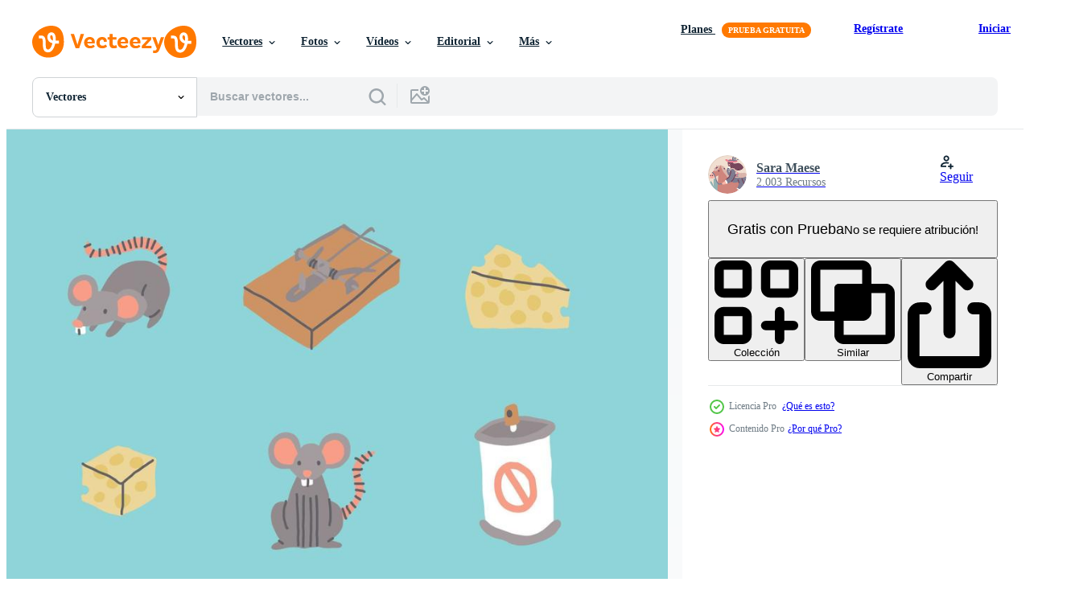

--- FILE ---
content_type: text/html; charset=utf-8
request_url: https://es.vecteezy.com/resources/13801357/show_related_grids_async_content
body_size: 9520
content:
<turbo-frame id="show-related-resources">

  <div data-conversions-category="Vectores relacionadas" class="">
    <h2 class="ez-resource-related__header">
      Vectores relacionadas
    </h2>

    <ul class="ez-resource-grid ez-resource-grid--main-grid  is-hidden" id="false" data-controller="grid contributor-info" data-grid-track-truncation-value="false" data-max-rows="50" data-row-height="240" data-instant-grid="false" data-truncate-results="false" data-testid="related-resources" data-labels="editable free" style="--editable: &#39;Editable&#39;;--free: &#39;Gratis&#39;;">

  <li class="ez-resource-grid__item ez-resource-thumb ez-resource-thumb--pro" data-controller="grid-item-decorator" data-position="{{position}}" data-item-id="13801357" data-pro="true" data-grid-target="gridItem" data-w="200" data-h="200" data-grid-item-decorator-free-label-value="Gratis" data-action="mouseenter-&gt;grid-item-decorator#hoverThumb:once" data-grid-item-decorator-item-pro-param="Pro" data-grid-item-decorator-resource-id-param="13801357" data-grid-item-decorator-content-type-param="Content-vector" data-grid-item-decorator-image-src-param="https://static.vecteezy.com/system/resources/previews/013/801/357/non_2x/things-to-trap-a-mouse-vector.jpg" data-grid-item-decorator-pinterest-url-param="https://es.vecteezy.com/arte-vectorial/13801357-cosas-para-atrapar-un-raton" data-grid-item-decorator-seo-page-description-param="cosas para atrapar un raton" data-grid-item-decorator-user-id-param="1630674" data-grid-item-decorator-user-display-name-param="Sara Maese" data-grid-item-decorator-avatar-src-param="https://static.vecteezy.com/system/user/avatar/1630674/medium_Drawing-Girl-Horse.jpg" data-grid-item-decorator-uploads-path-param="/miembros/helloimjimthecat/uploads">

  <script type="application/ld+json" id="media_schema">
  {"@context":"https://schema.org","@type":"ImageObject","name":"cosas para atrapar un raton","uploadDate":"2022-11-03T11:51:06-05:00","thumbnailUrl":"https://static.vecteezy.com/system/resources/thumbnails/013/801/357/small_2x/things-to-trap-a-mouse-vector.jpg","contentUrl":"https://static.vecteezy.com/system/resources/previews/013/801/357/non_2x/things-to-trap-a-mouse-vector.jpg","sourceOrganization":"Vecteezy","license":"https://support.vecteezy.com/es/nuevas-licencias-de-vecteezy-ByHivesvt","acquireLicensePage":"https://es.vecteezy.com/arte-vectorial/13801357-cosas-para-atrapar-un-raton","creator":{"@type":"Person","name":"Sara Maese"},"copyrightNotice":"Sara Maese","creditText":"Vecteezy"}
</script>


<a href="/arte-vectorial/13801357-cosas-para-atrapar-un-raton" class="ez-resource-thumb__link" title="cosas para atrapar un raton" style="--height: 200; --width: 200; " data-action="click-&gt;grid#trackResourceClick mouseenter-&gt;grid#trackResourceHover" data-content-type="vector" data-controller="ez-hover-intent" data-previews-srcs="[&quot;https://static.vecteezy.com/system/resources/previews/013/801/357/non_2x/things-to-trap-a-mouse-vector.jpg&quot;,&quot;https://static.vecteezy.com/system/resources/previews/013/801/357/large_2x/things-to-trap-a-mouse-vector.jpg&quot;]" data-pro="true" data-resource-id="13801357" data-grid-item-decorator-target="link">
    <img src="https://static.vecteezy.com/system/resources/thumbnails/013/801/357/small/things-to-trap-a-mouse-vector.jpg" srcset="https://static.vecteezy.com/system/resources/thumbnails/013/801/357/small_2x/things-to-trap-a-mouse-vector.jpg 2x, https://static.vecteezy.com/system/resources/thumbnails/013/801/357/small/things-to-trap-a-mouse-vector.jpg 1x" class="ez-resource-thumb__img" loading="lazy" decoding="async" width="200" height="200" alt="cosas para atrapar un raton vector">

</a>

  <div class="ez-resource-thumb__label-wrap"></div>
  

  <div class="ez-resource-thumb__hover-state"></div>
</li><li class="ez-resource-grid__item ez-resource-thumb ez-resource-thumb--pro" data-controller="grid-item-decorator" data-position="{{position}}" data-item-id="36153624" data-pro="true" data-grid-target="gridItem" data-w="200" data-h="200" data-grid-item-decorator-free-label-value="Gratis" data-action="mouseenter-&gt;grid-item-decorator#hoverThumb:once" data-grid-item-decorator-item-pro-param="Pro" data-grid-item-decorator-resource-id-param="36153624" data-grid-item-decorator-content-type-param="Content-vector" data-grid-item-decorator-image-src-param="https://static.vecteezy.com/system/resources/previews/036/153/624/non_2x/mouse-trap-illustration-vector.jpg" data-grid-item-decorator-pinterest-url-param="https://es.vecteezy.com/arte-vectorial/36153624-raton-trampa-ilustracion" data-grid-item-decorator-seo-page-description-param="ratón trampa ilustración" data-grid-item-decorator-user-id-param="16716163" data-grid-item-decorator-user-display-name-param="Silvi Yuhanah" data-grid-item-decorator-uploads-path-param="/miembros/sympnoiaicon96154/uploads">

  <script type="application/ld+json" id="media_schema">
  {"@context":"https://schema.org","@type":"ImageObject","name":"ratón trampa ilustración","uploadDate":"2024-01-04T01:14:42-06:00","thumbnailUrl":"https://static.vecteezy.com/system/resources/thumbnails/036/153/624/small_2x/mouse-trap-illustration-vector.jpg","contentUrl":"https://static.vecteezy.com/system/resources/previews/036/153/624/non_2x/mouse-trap-illustration-vector.jpg","sourceOrganization":"Vecteezy","license":"https://support.vecteezy.com/es/nuevas-licencias-de-vecteezy-ByHivesvt","acquireLicensePage":"https://es.vecteezy.com/arte-vectorial/36153624-raton-trampa-ilustracion","creator":{"@type":"Person","name":"Silvi Yuhanah"},"copyrightNotice":"Silvi Yuhanah","creditText":"Vecteezy"}
</script>


<a href="/arte-vectorial/36153624-raton-trampa-ilustracion" class="ez-resource-thumb__link" title="ratón trampa ilustración" style="--height: 200; --width: 200; " data-action="click-&gt;grid#trackResourceClick mouseenter-&gt;grid#trackResourceHover" data-content-type="vector" data-controller="ez-hover-intent" data-previews-srcs="[&quot;https://static.vecteezy.com/system/resources/previews/036/153/624/non_2x/mouse-trap-illustration-vector.jpg&quot;,&quot;https://static.vecteezy.com/system/resources/previews/036/153/624/large_2x/mouse-trap-illustration-vector.jpg&quot;]" data-pro="true" data-resource-id="36153624" data-grid-item-decorator-target="link">
    <img src="https://static.vecteezy.com/system/resources/thumbnails/036/153/624/small/mouse-trap-illustration-vector.jpg" srcset="https://static.vecteezy.com/system/resources/thumbnails/036/153/624/small_2x/mouse-trap-illustration-vector.jpg 2x, https://static.vecteezy.com/system/resources/thumbnails/036/153/624/small/mouse-trap-illustration-vector.jpg 1x" class="ez-resource-thumb__img" loading="lazy" decoding="async" width="200" height="200" alt="ratón trampa ilustración vector">

</a>

  <div class="ez-resource-thumb__label-wrap"></div>
  

  <div class="ez-resource-thumb__hover-state"></div>
</li><li class="ez-resource-grid__item ez-resource-thumb ez-resource-thumb--pro" data-controller="grid-item-decorator" data-position="{{position}}" data-item-id="36153738" data-pro="true" data-grid-target="gridItem" data-w="200" data-h="200" data-grid-item-decorator-free-label-value="Gratis" data-action="mouseenter-&gt;grid-item-decorator#hoverThumb:once" data-grid-item-decorator-item-pro-param="Pro" data-grid-item-decorator-resource-id-param="36153738" data-grid-item-decorator-content-type-param="Content-vector" data-grid-item-decorator-image-src-param="https://static.vecteezy.com/system/resources/previews/036/153/738/non_2x/mouse-trap-illustration-vector.jpg" data-grid-item-decorator-pinterest-url-param="https://es.vecteezy.com/arte-vectorial/36153738-raton-trampa-ilustracion" data-grid-item-decorator-seo-page-description-param="ratón trampa ilustración" data-grid-item-decorator-user-id-param="16716163" data-grid-item-decorator-user-display-name-param="Silvi Yuhanah" data-grid-item-decorator-uploads-path-param="/miembros/sympnoiaicon96154/uploads">

  <script type="application/ld+json" id="media_schema">
  {"@context":"https://schema.org","@type":"ImageObject","name":"ratón trampa ilustración","uploadDate":"2024-01-04T01:15:12-06:00","thumbnailUrl":"https://static.vecteezy.com/system/resources/thumbnails/036/153/738/small_2x/mouse-trap-illustration-vector.jpg","contentUrl":"https://static.vecteezy.com/system/resources/previews/036/153/738/non_2x/mouse-trap-illustration-vector.jpg","sourceOrganization":"Vecteezy","license":"https://support.vecteezy.com/es/nuevas-licencias-de-vecteezy-ByHivesvt","acquireLicensePage":"https://es.vecteezy.com/arte-vectorial/36153738-raton-trampa-ilustracion","creator":{"@type":"Person","name":"Silvi Yuhanah"},"copyrightNotice":"Silvi Yuhanah","creditText":"Vecteezy"}
</script>


<a href="/arte-vectorial/36153738-raton-trampa-ilustracion" class="ez-resource-thumb__link" title="ratón trampa ilustración" style="--height: 200; --width: 200; " data-action="click-&gt;grid#trackResourceClick mouseenter-&gt;grid#trackResourceHover" data-content-type="vector" data-controller="ez-hover-intent" data-previews-srcs="[&quot;https://static.vecteezy.com/system/resources/previews/036/153/738/non_2x/mouse-trap-illustration-vector.jpg&quot;,&quot;https://static.vecteezy.com/system/resources/previews/036/153/738/large_2x/mouse-trap-illustration-vector.jpg&quot;]" data-pro="true" data-resource-id="36153738" data-grid-item-decorator-target="link">
    <img src="https://static.vecteezy.com/system/resources/thumbnails/036/153/738/small/mouse-trap-illustration-vector.jpg" srcset="https://static.vecteezy.com/system/resources/thumbnails/036/153/738/small_2x/mouse-trap-illustration-vector.jpg 2x, https://static.vecteezy.com/system/resources/thumbnails/036/153/738/small/mouse-trap-illustration-vector.jpg 1x" class="ez-resource-thumb__img" loading="lazy" decoding="async" width="200" height="200" alt="ratón trampa ilustración vector">

</a>

  <div class="ez-resource-thumb__label-wrap"></div>
  

  <div class="ez-resource-thumb__hover-state"></div>
</li><li class="ez-resource-grid__item ez-resource-thumb ez-resource-thumb--pro" data-controller="grid-item-decorator" data-position="{{position}}" data-item-id="36153804" data-pro="true" data-grid-target="gridItem" data-w="200" data-h="200" data-grid-item-decorator-free-label-value="Gratis" data-action="mouseenter-&gt;grid-item-decorator#hoverThumb:once" data-grid-item-decorator-item-pro-param="Pro" data-grid-item-decorator-resource-id-param="36153804" data-grid-item-decorator-content-type-param="Content-vector" data-grid-item-decorator-image-src-param="https://static.vecteezy.com/system/resources/previews/036/153/804/non_2x/mouse-with-cheese-illustration-vector.jpg" data-grid-item-decorator-pinterest-url-param="https://es.vecteezy.com/arte-vectorial/36153804-raton-con-queso-ilustracion" data-grid-item-decorator-seo-page-description-param="ratón con queso ilustración" data-grid-item-decorator-user-id-param="16716163" data-grid-item-decorator-user-display-name-param="Silvi Yuhanah" data-grid-item-decorator-uploads-path-param="/miembros/sympnoiaicon96154/uploads">

  <script type="application/ld+json" id="media_schema">
  {"@context":"https://schema.org","@type":"ImageObject","name":"ratón con queso ilustración","uploadDate":"2024-01-04T01:15:45-06:00","thumbnailUrl":"https://static.vecteezy.com/system/resources/thumbnails/036/153/804/small_2x/mouse-with-cheese-illustration-vector.jpg","contentUrl":"https://static.vecteezy.com/system/resources/previews/036/153/804/non_2x/mouse-with-cheese-illustration-vector.jpg","sourceOrganization":"Vecteezy","license":"https://support.vecteezy.com/es/nuevas-licencias-de-vecteezy-ByHivesvt","acquireLicensePage":"https://es.vecteezy.com/arte-vectorial/36153804-raton-con-queso-ilustracion","creator":{"@type":"Person","name":"Silvi Yuhanah"},"copyrightNotice":"Silvi Yuhanah","creditText":"Vecteezy"}
</script>


<a href="/arte-vectorial/36153804-raton-con-queso-ilustracion" class="ez-resource-thumb__link" title="ratón con queso ilustración" style="--height: 200; --width: 200; " data-action="click-&gt;grid#trackResourceClick mouseenter-&gt;grid#trackResourceHover" data-content-type="vector" data-controller="ez-hover-intent" data-previews-srcs="[&quot;https://static.vecteezy.com/system/resources/previews/036/153/804/non_2x/mouse-with-cheese-illustration-vector.jpg&quot;,&quot;https://static.vecteezy.com/system/resources/previews/036/153/804/large_2x/mouse-with-cheese-illustration-vector.jpg&quot;]" data-pro="true" data-resource-id="36153804" data-grid-item-decorator-target="link">
    <img src="https://static.vecteezy.com/system/resources/thumbnails/036/153/804/small/mouse-with-cheese-illustration-vector.jpg" srcset="https://static.vecteezy.com/system/resources/thumbnails/036/153/804/small_2x/mouse-with-cheese-illustration-vector.jpg 2x, https://static.vecteezy.com/system/resources/thumbnails/036/153/804/small/mouse-with-cheese-illustration-vector.jpg 1x" class="ez-resource-thumb__img" loading="lazy" decoding="async" width="200" height="200" alt="ratón con queso ilustración vector">

</a>

  <div class="ez-resource-thumb__label-wrap"></div>
  

  <div class="ez-resource-thumb__hover-state"></div>
</li><li class="ez-resource-grid__item ez-resource-thumb ez-resource-thumb--pro" data-controller="grid-item-decorator" data-position="{{position}}" data-item-id="36153626" data-pro="true" data-grid-target="gridItem" data-w="200" data-h="200" data-grid-item-decorator-free-label-value="Gratis" data-action="mouseenter-&gt;grid-item-decorator#hoverThumb:once" data-grid-item-decorator-item-pro-param="Pro" data-grid-item-decorator-resource-id-param="36153626" data-grid-item-decorator-content-type-param="Content-vector" data-grid-item-decorator-image-src-param="https://static.vecteezy.com/system/resources/previews/036/153/626/non_2x/mouse-with-cheese-illustration-vector.jpg" data-grid-item-decorator-pinterest-url-param="https://es.vecteezy.com/arte-vectorial/36153626-raton-con-queso-ilustracion" data-grid-item-decorator-seo-page-description-param="ratón con queso ilustración" data-grid-item-decorator-user-id-param="16716163" data-grid-item-decorator-user-display-name-param="Silvi Yuhanah" data-grid-item-decorator-uploads-path-param="/miembros/sympnoiaicon96154/uploads">

  <script type="application/ld+json" id="media_schema">
  {"@context":"https://schema.org","@type":"ImageObject","name":"ratón con queso ilustración","uploadDate":"2024-01-04T01:14:46-06:00","thumbnailUrl":"https://static.vecteezy.com/system/resources/thumbnails/036/153/626/small_2x/mouse-with-cheese-illustration-vector.jpg","contentUrl":"https://static.vecteezy.com/system/resources/previews/036/153/626/non_2x/mouse-with-cheese-illustration-vector.jpg","sourceOrganization":"Vecteezy","license":"https://support.vecteezy.com/es/nuevas-licencias-de-vecteezy-ByHivesvt","acquireLicensePage":"https://es.vecteezy.com/arte-vectorial/36153626-raton-con-queso-ilustracion","creator":{"@type":"Person","name":"Silvi Yuhanah"},"copyrightNotice":"Silvi Yuhanah","creditText":"Vecteezy"}
</script>


<a href="/arte-vectorial/36153626-raton-con-queso-ilustracion" class="ez-resource-thumb__link" title="ratón con queso ilustración" style="--height: 200; --width: 200; " data-action="click-&gt;grid#trackResourceClick mouseenter-&gt;grid#trackResourceHover" data-content-type="vector" data-controller="ez-hover-intent" data-previews-srcs="[&quot;https://static.vecteezy.com/system/resources/previews/036/153/626/non_2x/mouse-with-cheese-illustration-vector.jpg&quot;,&quot;https://static.vecteezy.com/system/resources/previews/036/153/626/large_2x/mouse-with-cheese-illustration-vector.jpg&quot;]" data-pro="true" data-resource-id="36153626" data-grid-item-decorator-target="link">
    <img src="https://static.vecteezy.com/system/resources/thumbnails/036/153/626/small/mouse-with-cheese-illustration-vector.jpg" srcset="https://static.vecteezy.com/system/resources/thumbnails/036/153/626/small_2x/mouse-with-cheese-illustration-vector.jpg 2x, https://static.vecteezy.com/system/resources/thumbnails/036/153/626/small/mouse-with-cheese-illustration-vector.jpg 1x" class="ez-resource-thumb__img" loading="lazy" decoding="async" width="200" height="200" alt="ratón con queso ilustración vector">

</a>

  <div class="ez-resource-thumb__label-wrap"></div>
  

  <div class="ez-resource-thumb__hover-state"></div>
</li><li class="ez-resource-grid__item ez-resource-thumb ez-resource-thumb--pro" data-controller="grid-item-decorator" data-position="{{position}}" data-item-id="36153655" data-pro="true" data-grid-target="gridItem" data-w="200" data-h="200" data-grid-item-decorator-free-label-value="Gratis" data-action="mouseenter-&gt;grid-item-decorator#hoverThumb:once" data-grid-item-decorator-item-pro-param="Pro" data-grid-item-decorator-resource-id-param="36153655" data-grid-item-decorator-content-type-param="Content-vector" data-grid-item-decorator-image-src-param="https://static.vecteezy.com/system/resources/previews/036/153/655/non_2x/mouse-with-cheese-illustration-vector.jpg" data-grid-item-decorator-pinterest-url-param="https://es.vecteezy.com/arte-vectorial/36153655-raton-con-queso-ilustracion" data-grid-item-decorator-seo-page-description-param="ratón con queso ilustración" data-grid-item-decorator-user-id-param="16716163" data-grid-item-decorator-user-display-name-param="Silvi Yuhanah" data-grid-item-decorator-uploads-path-param="/miembros/sympnoiaicon96154/uploads">

  <script type="application/ld+json" id="media_schema">
  {"@context":"https://schema.org","@type":"ImageObject","name":"ratón con queso ilustración","uploadDate":"2024-01-04T01:14:54-06:00","thumbnailUrl":"https://static.vecteezy.com/system/resources/thumbnails/036/153/655/small_2x/mouse-with-cheese-illustration-vector.jpg","contentUrl":"https://static.vecteezy.com/system/resources/previews/036/153/655/non_2x/mouse-with-cheese-illustration-vector.jpg","sourceOrganization":"Vecteezy","license":"https://support.vecteezy.com/es/nuevas-licencias-de-vecteezy-ByHivesvt","acquireLicensePage":"https://es.vecteezy.com/arte-vectorial/36153655-raton-con-queso-ilustracion","creator":{"@type":"Person","name":"Silvi Yuhanah"},"copyrightNotice":"Silvi Yuhanah","creditText":"Vecteezy"}
</script>


<a href="/arte-vectorial/36153655-raton-con-queso-ilustracion" class="ez-resource-thumb__link" title="ratón con queso ilustración" style="--height: 200; --width: 200; " data-action="click-&gt;grid#trackResourceClick mouseenter-&gt;grid#trackResourceHover" data-content-type="vector" data-controller="ez-hover-intent" data-previews-srcs="[&quot;https://static.vecteezy.com/system/resources/previews/036/153/655/non_2x/mouse-with-cheese-illustration-vector.jpg&quot;,&quot;https://static.vecteezy.com/system/resources/previews/036/153/655/large_2x/mouse-with-cheese-illustration-vector.jpg&quot;]" data-pro="true" data-resource-id="36153655" data-grid-item-decorator-target="link">
    <img src="https://static.vecteezy.com/system/resources/thumbnails/036/153/655/small/mouse-with-cheese-illustration-vector.jpg" srcset="https://static.vecteezy.com/system/resources/thumbnails/036/153/655/small_2x/mouse-with-cheese-illustration-vector.jpg 2x, https://static.vecteezy.com/system/resources/thumbnails/036/153/655/small/mouse-with-cheese-illustration-vector.jpg 1x" class="ez-resource-thumb__img" loading="lazy" decoding="async" width="200" height="200" alt="ratón con queso ilustración vector">

</a>

  <div class="ez-resource-thumb__label-wrap"></div>
  

  <div class="ez-resource-thumb__hover-state"></div>
</li><li class="ez-resource-grid__item ez-resource-thumb ez-resource-thumb--pro" data-controller="grid-item-decorator" data-position="{{position}}" data-item-id="36153847" data-pro="true" data-grid-target="gridItem" data-w="200" data-h="200" data-grid-item-decorator-free-label-value="Gratis" data-action="mouseenter-&gt;grid-item-decorator#hoverThumb:once" data-grid-item-decorator-item-pro-param="Pro" data-grid-item-decorator-resource-id-param="36153847" data-grid-item-decorator-content-type-param="Content-vector" data-grid-item-decorator-image-src-param="https://static.vecteezy.com/system/resources/previews/036/153/847/non_2x/mouse-with-snake-illustration-vector.jpg" data-grid-item-decorator-pinterest-url-param="https://es.vecteezy.com/arte-vectorial/36153847-raton-con-serpiente-ilustracion" data-grid-item-decorator-seo-page-description-param="ratón con serpiente ilustración" data-grid-item-decorator-user-id-param="16716163" data-grid-item-decorator-user-display-name-param="Silvi Yuhanah" data-grid-item-decorator-uploads-path-param="/miembros/sympnoiaicon96154/uploads">

  <script type="application/ld+json" id="media_schema">
  {"@context":"https://schema.org","@type":"ImageObject","name":"ratón con serpiente ilustración","uploadDate":"2024-01-04T01:15:59-06:00","thumbnailUrl":"https://static.vecteezy.com/system/resources/thumbnails/036/153/847/small_2x/mouse-with-snake-illustration-vector.jpg","contentUrl":"https://static.vecteezy.com/system/resources/previews/036/153/847/non_2x/mouse-with-snake-illustration-vector.jpg","sourceOrganization":"Vecteezy","license":"https://support.vecteezy.com/es/nuevas-licencias-de-vecteezy-ByHivesvt","acquireLicensePage":"https://es.vecteezy.com/arte-vectorial/36153847-raton-con-serpiente-ilustracion","creator":{"@type":"Person","name":"Silvi Yuhanah"},"copyrightNotice":"Silvi Yuhanah","creditText":"Vecteezy"}
</script>


<a href="/arte-vectorial/36153847-raton-con-serpiente-ilustracion" class="ez-resource-thumb__link" title="ratón con serpiente ilustración" style="--height: 200; --width: 200; " data-action="click-&gt;grid#trackResourceClick mouseenter-&gt;grid#trackResourceHover" data-content-type="vector" data-controller="ez-hover-intent" data-previews-srcs="[&quot;https://static.vecteezy.com/system/resources/previews/036/153/847/non_2x/mouse-with-snake-illustration-vector.jpg&quot;,&quot;https://static.vecteezy.com/system/resources/previews/036/153/847/large_2x/mouse-with-snake-illustration-vector.jpg&quot;]" data-pro="true" data-resource-id="36153847" data-grid-item-decorator-target="link">
    <img src="https://static.vecteezy.com/system/resources/thumbnails/036/153/847/small/mouse-with-snake-illustration-vector.jpg" srcset="https://static.vecteezy.com/system/resources/thumbnails/036/153/847/small_2x/mouse-with-snake-illustration-vector.jpg 2x, https://static.vecteezy.com/system/resources/thumbnails/036/153/847/small/mouse-with-snake-illustration-vector.jpg 1x" class="ez-resource-thumb__img" loading="lazy" decoding="async" width="200" height="200" alt="ratón con serpiente ilustración vector">

</a>

  <div class="ez-resource-thumb__label-wrap"></div>
  

  <div class="ez-resource-thumb__hover-state"></div>
</li><li class="ez-resource-grid__item ez-resource-thumb ez-resource-thumb--pro" data-controller="grid-item-decorator" data-position="{{position}}" data-item-id="36153683" data-pro="true" data-grid-target="gridItem" data-w="200" data-h="200" data-grid-item-decorator-free-label-value="Gratis" data-action="mouseenter-&gt;grid-item-decorator#hoverThumb:once" data-grid-item-decorator-item-pro-param="Pro" data-grid-item-decorator-resource-id-param="36153683" data-grid-item-decorator-content-type-param="Content-vector" data-grid-item-decorator-image-src-param="https://static.vecteezy.com/system/resources/previews/036/153/683/non_2x/mouse-with-cheese-illustration-vector.jpg" data-grid-item-decorator-pinterest-url-param="https://es.vecteezy.com/arte-vectorial/36153683-raton-con-queso-ilustracion" data-grid-item-decorator-seo-page-description-param="ratón con queso ilustración" data-grid-item-decorator-user-id-param="16716163" data-grid-item-decorator-user-display-name-param="Silvi Yuhanah" data-grid-item-decorator-uploads-path-param="/miembros/sympnoiaicon96154/uploads">

  <script type="application/ld+json" id="media_schema">
  {"@context":"https://schema.org","@type":"ImageObject","name":"ratón con queso ilustración","uploadDate":"2024-01-04T01:15:00-06:00","thumbnailUrl":"https://static.vecteezy.com/system/resources/thumbnails/036/153/683/small_2x/mouse-with-cheese-illustration-vector.jpg","contentUrl":"https://static.vecteezy.com/system/resources/previews/036/153/683/non_2x/mouse-with-cheese-illustration-vector.jpg","sourceOrganization":"Vecteezy","license":"https://support.vecteezy.com/es/nuevas-licencias-de-vecteezy-ByHivesvt","acquireLicensePage":"https://es.vecteezy.com/arte-vectorial/36153683-raton-con-queso-ilustracion","creator":{"@type":"Person","name":"Silvi Yuhanah"},"copyrightNotice":"Silvi Yuhanah","creditText":"Vecteezy"}
</script>


<a href="/arte-vectorial/36153683-raton-con-queso-ilustracion" class="ez-resource-thumb__link" title="ratón con queso ilustración" style="--height: 200; --width: 200; " data-action="click-&gt;grid#trackResourceClick mouseenter-&gt;grid#trackResourceHover" data-content-type="vector" data-controller="ez-hover-intent" data-previews-srcs="[&quot;https://static.vecteezy.com/system/resources/previews/036/153/683/non_2x/mouse-with-cheese-illustration-vector.jpg&quot;,&quot;https://static.vecteezy.com/system/resources/previews/036/153/683/large_2x/mouse-with-cheese-illustration-vector.jpg&quot;]" data-pro="true" data-resource-id="36153683" data-grid-item-decorator-target="link">
    <img src="https://static.vecteezy.com/system/resources/thumbnails/036/153/683/small/mouse-with-cheese-illustration-vector.jpg" srcset="https://static.vecteezy.com/system/resources/thumbnails/036/153/683/small_2x/mouse-with-cheese-illustration-vector.jpg 2x, https://static.vecteezy.com/system/resources/thumbnails/036/153/683/small/mouse-with-cheese-illustration-vector.jpg 1x" class="ez-resource-thumb__img" loading="lazy" decoding="async" width="200" height="200" alt="ratón con queso ilustración vector">

</a>

  <div class="ez-resource-thumb__label-wrap"></div>
  

  <div class="ez-resource-thumb__hover-state"></div>
</li><li class="ez-resource-grid__item ez-resource-thumb ez-resource-thumb--pro" data-controller="grid-item-decorator" data-position="{{position}}" data-item-id="36153660" data-pro="true" data-grid-target="gridItem" data-w="200" data-h="200" data-grid-item-decorator-free-label-value="Gratis" data-action="mouseenter-&gt;grid-item-decorator#hoverThumb:once" data-grid-item-decorator-item-pro-param="Pro" data-grid-item-decorator-resource-id-param="36153660" data-grid-item-decorator-content-type-param="Content-vector" data-grid-item-decorator-image-src-param="https://static.vecteezy.com/system/resources/previews/036/153/660/non_2x/illustration-of-mouse-vector.jpg" data-grid-item-decorator-pinterest-url-param="https://es.vecteezy.com/arte-vectorial/36153660-ilustracion-de-raton" data-grid-item-decorator-seo-page-description-param="ilustración de ratón" data-grid-item-decorator-user-id-param="16716163" data-grid-item-decorator-user-display-name-param="Silvi Yuhanah" data-grid-item-decorator-uploads-path-param="/miembros/sympnoiaicon96154/uploads">

  <script type="application/ld+json" id="media_schema">
  {"@context":"https://schema.org","@type":"ImageObject","name":"ilustración de ratón","uploadDate":"2024-01-04T01:14:54-06:00","thumbnailUrl":"https://static.vecteezy.com/system/resources/thumbnails/036/153/660/small_2x/illustration-of-mouse-vector.jpg","contentUrl":"https://static.vecteezy.com/system/resources/previews/036/153/660/non_2x/illustration-of-mouse-vector.jpg","sourceOrganization":"Vecteezy","license":"https://support.vecteezy.com/es/nuevas-licencias-de-vecteezy-ByHivesvt","acquireLicensePage":"https://es.vecteezy.com/arte-vectorial/36153660-ilustracion-de-raton","creator":{"@type":"Person","name":"Silvi Yuhanah"},"copyrightNotice":"Silvi Yuhanah","creditText":"Vecteezy"}
</script>


<a href="/arte-vectorial/36153660-ilustracion-de-raton" class="ez-resource-thumb__link" title="ilustración de ratón" style="--height: 200; --width: 200; " data-action="click-&gt;grid#trackResourceClick mouseenter-&gt;grid#trackResourceHover" data-content-type="vector" data-controller="ez-hover-intent" data-previews-srcs="[&quot;https://static.vecteezy.com/system/resources/previews/036/153/660/non_2x/illustration-of-mouse-vector.jpg&quot;,&quot;https://static.vecteezy.com/system/resources/previews/036/153/660/large_2x/illustration-of-mouse-vector.jpg&quot;]" data-pro="true" data-resource-id="36153660" data-grid-item-decorator-target="link">
    <img src="https://static.vecteezy.com/system/resources/thumbnails/036/153/660/small/illustration-of-mouse-vector.jpg" srcset="https://static.vecteezy.com/system/resources/thumbnails/036/153/660/small_2x/illustration-of-mouse-vector.jpg 2x, https://static.vecteezy.com/system/resources/thumbnails/036/153/660/small/illustration-of-mouse-vector.jpg 1x" class="ez-resource-thumb__img" loading="lazy" decoding="async" width="200" height="200" alt="ilustración de ratón vector">

</a>

  <div class="ez-resource-thumb__label-wrap"></div>
  

  <div class="ez-resource-thumb__hover-state"></div>
</li><li class="ez-resource-grid__item ez-resource-thumb ez-resource-thumb--pro" data-controller="grid-item-decorator" data-position="{{position}}" data-item-id="36153748" data-pro="true" data-grid-target="gridItem" data-w="200" data-h="200" data-grid-item-decorator-free-label-value="Gratis" data-action="mouseenter-&gt;grid-item-decorator#hoverThumb:once" data-grid-item-decorator-item-pro-param="Pro" data-grid-item-decorator-resource-id-param="36153748" data-grid-item-decorator-content-type-param="Content-vector" data-grid-item-decorator-image-src-param="https://static.vecteezy.com/system/resources/previews/036/153/748/non_2x/mouse-with-cheese-illustration-vector.jpg" data-grid-item-decorator-pinterest-url-param="https://es.vecteezy.com/arte-vectorial/36153748-raton-con-queso-ilustracion" data-grid-item-decorator-seo-page-description-param="ratón con queso ilustración" data-grid-item-decorator-user-id-param="16716163" data-grid-item-decorator-user-display-name-param="Silvi Yuhanah" data-grid-item-decorator-uploads-path-param="/miembros/sympnoiaicon96154/uploads">

  <script type="application/ld+json" id="media_schema">
  {"@context":"https://schema.org","@type":"ImageObject","name":"ratón con queso ilustración","uploadDate":"2024-01-04T01:15:21-06:00","thumbnailUrl":"https://static.vecteezy.com/system/resources/thumbnails/036/153/748/small_2x/mouse-with-cheese-illustration-vector.jpg","contentUrl":"https://static.vecteezy.com/system/resources/previews/036/153/748/non_2x/mouse-with-cheese-illustration-vector.jpg","sourceOrganization":"Vecteezy","license":"https://support.vecteezy.com/es/nuevas-licencias-de-vecteezy-ByHivesvt","acquireLicensePage":"https://es.vecteezy.com/arte-vectorial/36153748-raton-con-queso-ilustracion","creator":{"@type":"Person","name":"Silvi Yuhanah"},"copyrightNotice":"Silvi Yuhanah","creditText":"Vecteezy"}
</script>


<a href="/arte-vectorial/36153748-raton-con-queso-ilustracion" class="ez-resource-thumb__link" title="ratón con queso ilustración" style="--height: 200; --width: 200; " data-action="click-&gt;grid#trackResourceClick mouseenter-&gt;grid#trackResourceHover" data-content-type="vector" data-controller="ez-hover-intent" data-previews-srcs="[&quot;https://static.vecteezy.com/system/resources/previews/036/153/748/non_2x/mouse-with-cheese-illustration-vector.jpg&quot;,&quot;https://static.vecteezy.com/system/resources/previews/036/153/748/large_2x/mouse-with-cheese-illustration-vector.jpg&quot;]" data-pro="true" data-resource-id="36153748" data-grid-item-decorator-target="link">
    <img src="https://static.vecteezy.com/system/resources/thumbnails/036/153/748/small/mouse-with-cheese-illustration-vector.jpg" srcset="https://static.vecteezy.com/system/resources/thumbnails/036/153/748/small_2x/mouse-with-cheese-illustration-vector.jpg 2x, https://static.vecteezy.com/system/resources/thumbnails/036/153/748/small/mouse-with-cheese-illustration-vector.jpg 1x" class="ez-resource-thumb__img" loading="lazy" decoding="async" width="200" height="200" alt="ratón con queso ilustración vector">

</a>

  <div class="ez-resource-thumb__label-wrap"></div>
  

  <div class="ez-resource-thumb__hover-state"></div>
</li><li class="ez-resource-grid__item ez-resource-thumb ez-resource-thumb--pro" data-controller="grid-item-decorator" data-position="{{position}}" data-item-id="36153792" data-pro="true" data-grid-target="gridItem" data-w="200" data-h="200" data-grid-item-decorator-free-label-value="Gratis" data-action="mouseenter-&gt;grid-item-decorator#hoverThumb:once" data-grid-item-decorator-item-pro-param="Pro" data-grid-item-decorator-resource-id-param="36153792" data-grid-item-decorator-content-type-param="Content-vector" data-grid-item-decorator-image-src-param="https://static.vecteezy.com/system/resources/previews/036/153/792/non_2x/mouse-and-snake-illustration-vector.jpg" data-grid-item-decorator-pinterest-url-param="https://es.vecteezy.com/arte-vectorial/36153792-raton-y-serpiente-ilustracion" data-grid-item-decorator-seo-page-description-param="ratón y serpiente ilustración" data-grid-item-decorator-user-id-param="16716163" data-grid-item-decorator-user-display-name-param="Silvi Yuhanah" data-grid-item-decorator-uploads-path-param="/miembros/sympnoiaicon96154/uploads">

  <script type="application/ld+json" id="media_schema">
  {"@context":"https://schema.org","@type":"ImageObject","name":"ratón y serpiente ilustración","uploadDate":"2024-01-04T01:15:44-06:00","thumbnailUrl":"https://static.vecteezy.com/system/resources/thumbnails/036/153/792/small_2x/mouse-and-snake-illustration-vector.jpg","contentUrl":"https://static.vecteezy.com/system/resources/previews/036/153/792/non_2x/mouse-and-snake-illustration-vector.jpg","sourceOrganization":"Vecteezy","license":"https://support.vecteezy.com/es/nuevas-licencias-de-vecteezy-ByHivesvt","acquireLicensePage":"https://es.vecteezy.com/arte-vectorial/36153792-raton-y-serpiente-ilustracion","creator":{"@type":"Person","name":"Silvi Yuhanah"},"copyrightNotice":"Silvi Yuhanah","creditText":"Vecteezy"}
</script>


<a href="/arte-vectorial/36153792-raton-y-serpiente-ilustracion" class="ez-resource-thumb__link" title="ratón y serpiente ilustración" style="--height: 200; --width: 200; " data-action="click-&gt;grid#trackResourceClick mouseenter-&gt;grid#trackResourceHover" data-content-type="vector" data-controller="ez-hover-intent" data-previews-srcs="[&quot;https://static.vecteezy.com/system/resources/previews/036/153/792/non_2x/mouse-and-snake-illustration-vector.jpg&quot;,&quot;https://static.vecteezy.com/system/resources/previews/036/153/792/large_2x/mouse-and-snake-illustration-vector.jpg&quot;]" data-pro="true" data-resource-id="36153792" data-grid-item-decorator-target="link">
    <img src="https://static.vecteezy.com/system/resources/thumbnails/036/153/792/small/mouse-and-snake-illustration-vector.jpg" srcset="https://static.vecteezy.com/system/resources/thumbnails/036/153/792/small_2x/mouse-and-snake-illustration-vector.jpg 2x, https://static.vecteezy.com/system/resources/thumbnails/036/153/792/small/mouse-and-snake-illustration-vector.jpg 1x" class="ez-resource-thumb__img" loading="lazy" decoding="async" width="200" height="200" alt="ratón y serpiente ilustración vector">

</a>

  <div class="ez-resource-thumb__label-wrap"></div>
  

  <div class="ez-resource-thumb__hover-state"></div>
</li><li class="ez-resource-grid__item ez-resource-thumb ez-resource-thumb--pro" data-controller="grid-item-decorator" data-position="{{position}}" data-item-id="36153623" data-pro="true" data-grid-target="gridItem" data-w="200" data-h="200" data-grid-item-decorator-free-label-value="Gratis" data-action="mouseenter-&gt;grid-item-decorator#hoverThumb:once" data-grid-item-decorator-item-pro-param="Pro" data-grid-item-decorator-resource-id-param="36153623" data-grid-item-decorator-content-type-param="Content-vector" data-grid-item-decorator-image-src-param="https://static.vecteezy.com/system/resources/previews/036/153/623/non_2x/animal-mouse-illustration-vector.jpg" data-grid-item-decorator-pinterest-url-param="https://es.vecteezy.com/arte-vectorial/36153623-animal-raton-ilustracion" data-grid-item-decorator-seo-page-description-param="animal ratón ilustración" data-grid-item-decorator-user-id-param="16716163" data-grid-item-decorator-user-display-name-param="Silvi Yuhanah" data-grid-item-decorator-uploads-path-param="/miembros/sympnoiaicon96154/uploads">

  <script type="application/ld+json" id="media_schema">
  {"@context":"https://schema.org","@type":"ImageObject","name":"animal ratón ilustración","uploadDate":"2024-01-04T01:14:42-06:00","thumbnailUrl":"https://static.vecteezy.com/system/resources/thumbnails/036/153/623/small_2x/animal-mouse-illustration-vector.jpg","contentUrl":"https://static.vecteezy.com/system/resources/previews/036/153/623/non_2x/animal-mouse-illustration-vector.jpg","sourceOrganization":"Vecteezy","license":"https://support.vecteezy.com/es/nuevas-licencias-de-vecteezy-ByHivesvt","acquireLicensePage":"https://es.vecteezy.com/arte-vectorial/36153623-animal-raton-ilustracion","creator":{"@type":"Person","name":"Silvi Yuhanah"},"copyrightNotice":"Silvi Yuhanah","creditText":"Vecteezy"}
</script>


<a href="/arte-vectorial/36153623-animal-raton-ilustracion" class="ez-resource-thumb__link" title="animal ratón ilustración" style="--height: 200; --width: 200; " data-action="click-&gt;grid#trackResourceClick mouseenter-&gt;grid#trackResourceHover" data-content-type="vector" data-controller="ez-hover-intent" data-previews-srcs="[&quot;https://static.vecteezy.com/system/resources/previews/036/153/623/non_2x/animal-mouse-illustration-vector.jpg&quot;,&quot;https://static.vecteezy.com/system/resources/previews/036/153/623/large_2x/animal-mouse-illustration-vector.jpg&quot;]" data-pro="true" data-resource-id="36153623" data-grid-item-decorator-target="link">
    <img src="https://static.vecteezy.com/system/resources/thumbnails/036/153/623/small/animal-mouse-illustration-vector.jpg" srcset="https://static.vecteezy.com/system/resources/thumbnails/036/153/623/small_2x/animal-mouse-illustration-vector.jpg 2x, https://static.vecteezy.com/system/resources/thumbnails/036/153/623/small/animal-mouse-illustration-vector.jpg 1x" class="ez-resource-thumb__img" loading="lazy" decoding="async" width="200" height="200" alt="animal ratón ilustración vector">

</a>

  <div class="ez-resource-thumb__label-wrap"></div>
  

  <div class="ez-resource-thumb__hover-state"></div>
</li><li class="ez-resource-grid__item ez-resource-thumb ez-resource-thumb--pro" data-controller="grid-item-decorator" data-position="{{position}}" data-item-id="36153749" data-pro="true" data-grid-target="gridItem" data-w="200" data-h="200" data-grid-item-decorator-free-label-value="Gratis" data-action="mouseenter-&gt;grid-item-decorator#hoverThumb:once" data-grid-item-decorator-item-pro-param="Pro" data-grid-item-decorator-resource-id-param="36153749" data-grid-item-decorator-content-type-param="Content-vector" data-grid-item-decorator-image-src-param="https://static.vecteezy.com/system/resources/previews/036/153/749/non_2x/mouse-trap-illustration-vector.jpg" data-grid-item-decorator-pinterest-url-param="https://es.vecteezy.com/arte-vectorial/36153749-raton-trampa-ilustracion" data-grid-item-decorator-seo-page-description-param="ratón trampa ilustración" data-grid-item-decorator-user-id-param="16716163" data-grid-item-decorator-user-display-name-param="Silvi Yuhanah" data-grid-item-decorator-uploads-path-param="/miembros/sympnoiaicon96154/uploads">

  <script type="application/ld+json" id="media_schema">
  {"@context":"https://schema.org","@type":"ImageObject","name":"ratón trampa ilustración","uploadDate":"2024-01-04T01:15:21-06:00","thumbnailUrl":"https://static.vecteezy.com/system/resources/thumbnails/036/153/749/small_2x/mouse-trap-illustration-vector.jpg","contentUrl":"https://static.vecteezy.com/system/resources/previews/036/153/749/non_2x/mouse-trap-illustration-vector.jpg","sourceOrganization":"Vecteezy","license":"https://support.vecteezy.com/es/nuevas-licencias-de-vecteezy-ByHivesvt","acquireLicensePage":"https://es.vecteezy.com/arte-vectorial/36153749-raton-trampa-ilustracion","creator":{"@type":"Person","name":"Silvi Yuhanah"},"copyrightNotice":"Silvi Yuhanah","creditText":"Vecteezy"}
</script>


<a href="/arte-vectorial/36153749-raton-trampa-ilustracion" class="ez-resource-thumb__link" title="ratón trampa ilustración" style="--height: 200; --width: 200; " data-action="click-&gt;grid#trackResourceClick mouseenter-&gt;grid#trackResourceHover" data-content-type="vector" data-controller="ez-hover-intent" data-previews-srcs="[&quot;https://static.vecteezy.com/system/resources/previews/036/153/749/non_2x/mouse-trap-illustration-vector.jpg&quot;,&quot;https://static.vecteezy.com/system/resources/previews/036/153/749/large_2x/mouse-trap-illustration-vector.jpg&quot;]" data-pro="true" data-resource-id="36153749" data-grid-item-decorator-target="link">
    <img src="https://static.vecteezy.com/system/resources/thumbnails/036/153/749/small/mouse-trap-illustration-vector.jpg" srcset="https://static.vecteezy.com/system/resources/thumbnails/036/153/749/small_2x/mouse-trap-illustration-vector.jpg 2x, https://static.vecteezy.com/system/resources/thumbnails/036/153/749/small/mouse-trap-illustration-vector.jpg 1x" class="ez-resource-thumb__img" loading="lazy" decoding="async" width="200" height="200" alt="ratón trampa ilustración vector">

</a>

  <div class="ez-resource-thumb__label-wrap"></div>
  

  <div class="ez-resource-thumb__hover-state"></div>
</li><li class="ez-resource-grid__item ez-resource-thumb ez-resource-thumb--pro" data-controller="grid-item-decorator" data-position="{{position}}" data-item-id="36153696" data-pro="true" data-grid-target="gridItem" data-w="200" data-h="200" data-grid-item-decorator-free-label-value="Gratis" data-action="mouseenter-&gt;grid-item-decorator#hoverThumb:once" data-grid-item-decorator-item-pro-param="Pro" data-grid-item-decorator-resource-id-param="36153696" data-grid-item-decorator-content-type-param="Content-vector" data-grid-item-decorator-image-src-param="https://static.vecteezy.com/system/resources/previews/036/153/696/non_2x/two-mice-illustration-vector.jpg" data-grid-item-decorator-pinterest-url-param="https://es.vecteezy.com/arte-vectorial/36153696-dos-ratones-ilustracion" data-grid-item-decorator-seo-page-description-param="dos ratones ilustración" data-grid-item-decorator-user-id-param="16716163" data-grid-item-decorator-user-display-name-param="Silvi Yuhanah" data-grid-item-decorator-uploads-path-param="/miembros/sympnoiaicon96154/uploads">

  <script type="application/ld+json" id="media_schema">
  {"@context":"https://schema.org","@type":"ImageObject","name":"dos ratones ilustración","uploadDate":"2024-01-04T01:15:02-06:00","thumbnailUrl":"https://static.vecteezy.com/system/resources/thumbnails/036/153/696/small_2x/two-mice-illustration-vector.jpg","contentUrl":"https://static.vecteezy.com/system/resources/previews/036/153/696/non_2x/two-mice-illustration-vector.jpg","sourceOrganization":"Vecteezy","license":"https://support.vecteezy.com/es/nuevas-licencias-de-vecteezy-ByHivesvt","acquireLicensePage":"https://es.vecteezy.com/arte-vectorial/36153696-dos-ratones-ilustracion","creator":{"@type":"Person","name":"Silvi Yuhanah"},"copyrightNotice":"Silvi Yuhanah","creditText":"Vecteezy"}
</script>


<a href="/arte-vectorial/36153696-dos-ratones-ilustracion" class="ez-resource-thumb__link" title="dos ratones ilustración" style="--height: 200; --width: 200; " data-action="click-&gt;grid#trackResourceClick mouseenter-&gt;grid#trackResourceHover" data-content-type="vector" data-controller="ez-hover-intent" data-previews-srcs="[&quot;https://static.vecteezy.com/system/resources/previews/036/153/696/non_2x/two-mice-illustration-vector.jpg&quot;,&quot;https://static.vecteezy.com/system/resources/previews/036/153/696/large_2x/two-mice-illustration-vector.jpg&quot;]" data-pro="true" data-resource-id="36153696" data-grid-item-decorator-target="link">
    <img src="https://static.vecteezy.com/system/resources/thumbnails/036/153/696/small/two-mice-illustration-vector.jpg" srcset="https://static.vecteezy.com/system/resources/thumbnails/036/153/696/small_2x/two-mice-illustration-vector.jpg 2x, https://static.vecteezy.com/system/resources/thumbnails/036/153/696/small/two-mice-illustration-vector.jpg 1x" class="ez-resource-thumb__img" loading="lazy" decoding="async" width="200" height="200" alt="dos ratones ilustración vector">

</a>

  <div class="ez-resource-thumb__label-wrap"></div>
  

  <div class="ez-resource-thumb__hover-state"></div>
</li><li class="ez-resource-grid__item ez-resource-thumb ez-resource-thumb--pro" data-controller="grid-item-decorator" data-position="{{position}}" data-item-id="36153788" data-pro="true" data-grid-target="gridItem" data-w="200" data-h="200" data-grid-item-decorator-free-label-value="Gratis" data-action="mouseenter-&gt;grid-item-decorator#hoverThumb:once" data-grid-item-decorator-item-pro-param="Pro" data-grid-item-decorator-resource-id-param="36153788" data-grid-item-decorator-content-type-param="Content-vector" data-grid-item-decorator-image-src-param="https://static.vecteezy.com/system/resources/previews/036/153/788/non_2x/cute-mouse-illustration-vector.jpg" data-grid-item-decorator-pinterest-url-param="https://es.vecteezy.com/arte-vectorial/36153788-linda-raton-ilustracion" data-grid-item-decorator-seo-page-description-param="linda ratón ilustración" data-grid-item-decorator-user-id-param="16716163" data-grid-item-decorator-user-display-name-param="Silvi Yuhanah" data-grid-item-decorator-uploads-path-param="/miembros/sympnoiaicon96154/uploads">

  <script type="application/ld+json" id="media_schema">
  {"@context":"https://schema.org","@type":"ImageObject","name":"linda ratón ilustración","uploadDate":"2024-01-04T01:15:43-06:00","thumbnailUrl":"https://static.vecteezy.com/system/resources/thumbnails/036/153/788/small_2x/cute-mouse-illustration-vector.jpg","contentUrl":"https://static.vecteezy.com/system/resources/previews/036/153/788/non_2x/cute-mouse-illustration-vector.jpg","sourceOrganization":"Vecteezy","license":"https://support.vecteezy.com/es/nuevas-licencias-de-vecteezy-ByHivesvt","acquireLicensePage":"https://es.vecteezy.com/arte-vectorial/36153788-linda-raton-ilustracion","creator":{"@type":"Person","name":"Silvi Yuhanah"},"copyrightNotice":"Silvi Yuhanah","creditText":"Vecteezy"}
</script>


<a href="/arte-vectorial/36153788-linda-raton-ilustracion" class="ez-resource-thumb__link" title="linda ratón ilustración" style="--height: 200; --width: 200; " data-action="click-&gt;grid#trackResourceClick mouseenter-&gt;grid#trackResourceHover" data-content-type="vector" data-controller="ez-hover-intent" data-previews-srcs="[&quot;https://static.vecteezy.com/system/resources/previews/036/153/788/non_2x/cute-mouse-illustration-vector.jpg&quot;,&quot;https://static.vecteezy.com/system/resources/previews/036/153/788/large_2x/cute-mouse-illustration-vector.jpg&quot;]" data-pro="true" data-resource-id="36153788" data-grid-item-decorator-target="link">
    <img src="https://static.vecteezy.com/system/resources/thumbnails/036/153/788/small/cute-mouse-illustration-vector.jpg" srcset="https://static.vecteezy.com/system/resources/thumbnails/036/153/788/small_2x/cute-mouse-illustration-vector.jpg 2x, https://static.vecteezy.com/system/resources/thumbnails/036/153/788/small/cute-mouse-illustration-vector.jpg 1x" class="ez-resource-thumb__img" loading="lazy" decoding="async" width="200" height="200" alt="linda ratón ilustración vector">

</a>

  <div class="ez-resource-thumb__label-wrap"></div>
  

  <div class="ez-resource-thumb__hover-state"></div>
</li><li class="ez-resource-grid__item ez-resource-thumb ez-resource-thumb--pro" data-controller="grid-item-decorator" data-position="{{position}}" data-item-id="36153764" data-pro="true" data-grid-target="gridItem" data-w="200" data-h="200" data-grid-item-decorator-free-label-value="Gratis" data-action="mouseenter-&gt;grid-item-decorator#hoverThumb:once" data-grid-item-decorator-item-pro-param="Pro" data-grid-item-decorator-resource-id-param="36153764" data-grid-item-decorator-content-type-param="Content-vector" data-grid-item-decorator-image-src-param="https://static.vecteezy.com/system/resources/previews/036/153/764/non_2x/mouse-on-tree-stump-illustration-vector.jpg" data-grid-item-decorator-pinterest-url-param="https://es.vecteezy.com/arte-vectorial/36153764-raton-en-arbol-tocon-ilustracion" data-grid-item-decorator-seo-page-description-param="ratón en árbol tocón ilustración" data-grid-item-decorator-user-id-param="16716163" data-grid-item-decorator-user-display-name-param="Silvi Yuhanah" data-grid-item-decorator-uploads-path-param="/miembros/sympnoiaicon96154/uploads">

  <script type="application/ld+json" id="media_schema">
  {"@context":"https://schema.org","@type":"ImageObject","name":"ratón en árbol tocón ilustración","uploadDate":"2024-01-04T01:15:24-06:00","thumbnailUrl":"https://static.vecteezy.com/system/resources/thumbnails/036/153/764/small_2x/mouse-on-tree-stump-illustration-vector.jpg","contentUrl":"https://static.vecteezy.com/system/resources/previews/036/153/764/non_2x/mouse-on-tree-stump-illustration-vector.jpg","sourceOrganization":"Vecteezy","license":"https://support.vecteezy.com/es/nuevas-licencias-de-vecteezy-ByHivesvt","acquireLicensePage":"https://es.vecteezy.com/arte-vectorial/36153764-raton-en-arbol-tocon-ilustracion","creator":{"@type":"Person","name":"Silvi Yuhanah"},"copyrightNotice":"Silvi Yuhanah","creditText":"Vecteezy"}
</script>


<a href="/arte-vectorial/36153764-raton-en-arbol-tocon-ilustracion" class="ez-resource-thumb__link" title="ratón en árbol tocón ilustración" style="--height: 200; --width: 200; " data-action="click-&gt;grid#trackResourceClick mouseenter-&gt;grid#trackResourceHover" data-content-type="vector" data-controller="ez-hover-intent" data-previews-srcs="[&quot;https://static.vecteezy.com/system/resources/previews/036/153/764/non_2x/mouse-on-tree-stump-illustration-vector.jpg&quot;,&quot;https://static.vecteezy.com/system/resources/previews/036/153/764/large_2x/mouse-on-tree-stump-illustration-vector.jpg&quot;]" data-pro="true" data-resource-id="36153764" data-grid-item-decorator-target="link">
    <img src="https://static.vecteezy.com/system/resources/thumbnails/036/153/764/small/mouse-on-tree-stump-illustration-vector.jpg" srcset="https://static.vecteezy.com/system/resources/thumbnails/036/153/764/small_2x/mouse-on-tree-stump-illustration-vector.jpg 2x, https://static.vecteezy.com/system/resources/thumbnails/036/153/764/small/mouse-on-tree-stump-illustration-vector.jpg 1x" class="ez-resource-thumb__img" loading="lazy" decoding="async" width="200" height="200" alt="ratón en árbol tocón ilustración vector">

</a>

  <div class="ez-resource-thumb__label-wrap"></div>
  

  <div class="ez-resource-thumb__hover-state"></div>
</li><li class="ez-resource-grid__item ez-resource-thumb ez-resource-thumb--pro" data-controller="grid-item-decorator" data-position="{{position}}" data-item-id="36153820" data-pro="true" data-grid-target="gridItem" data-w="200" data-h="200" data-grid-item-decorator-free-label-value="Gratis" data-action="mouseenter-&gt;grid-item-decorator#hoverThumb:once" data-grid-item-decorator-item-pro-param="Pro" data-grid-item-decorator-resource-id-param="36153820" data-grid-item-decorator-content-type-param="Content-vector" data-grid-item-decorator-image-src-param="https://static.vecteezy.com/system/resources/previews/036/153/820/non_2x/mouse-with-snake-illustration-vector.jpg" data-grid-item-decorator-pinterest-url-param="https://es.vecteezy.com/arte-vectorial/36153820-raton-con-serpiente-ilustracion" data-grid-item-decorator-seo-page-description-param="ratón con serpiente ilustración" data-grid-item-decorator-user-id-param="16716163" data-grid-item-decorator-user-display-name-param="Silvi Yuhanah" data-grid-item-decorator-uploads-path-param="/miembros/sympnoiaicon96154/uploads">

  <script type="application/ld+json" id="media_schema">
  {"@context":"https://schema.org","@type":"ImageObject","name":"ratón con serpiente ilustración","uploadDate":"2024-01-04T01:15:52-06:00","thumbnailUrl":"https://static.vecteezy.com/system/resources/thumbnails/036/153/820/small_2x/mouse-with-snake-illustration-vector.jpg","contentUrl":"https://static.vecteezy.com/system/resources/previews/036/153/820/non_2x/mouse-with-snake-illustration-vector.jpg","sourceOrganization":"Vecteezy","license":"https://support.vecteezy.com/es/nuevas-licencias-de-vecteezy-ByHivesvt","acquireLicensePage":"https://es.vecteezy.com/arte-vectorial/36153820-raton-con-serpiente-ilustracion","creator":{"@type":"Person","name":"Silvi Yuhanah"},"copyrightNotice":"Silvi Yuhanah","creditText":"Vecteezy"}
</script>


<a href="/arte-vectorial/36153820-raton-con-serpiente-ilustracion" class="ez-resource-thumb__link" title="ratón con serpiente ilustración" style="--height: 200; --width: 200; " data-action="click-&gt;grid#trackResourceClick mouseenter-&gt;grid#trackResourceHover" data-content-type="vector" data-controller="ez-hover-intent" data-previews-srcs="[&quot;https://static.vecteezy.com/system/resources/previews/036/153/820/non_2x/mouse-with-snake-illustration-vector.jpg&quot;,&quot;https://static.vecteezy.com/system/resources/previews/036/153/820/large_2x/mouse-with-snake-illustration-vector.jpg&quot;]" data-pro="true" data-resource-id="36153820" data-grid-item-decorator-target="link">
    <img src="https://static.vecteezy.com/system/resources/thumbnails/036/153/820/small/mouse-with-snake-illustration-vector.jpg" srcset="https://static.vecteezy.com/system/resources/thumbnails/036/153/820/small_2x/mouse-with-snake-illustration-vector.jpg 2x, https://static.vecteezy.com/system/resources/thumbnails/036/153/820/small/mouse-with-snake-illustration-vector.jpg 1x" class="ez-resource-thumb__img" loading="lazy" decoding="async" width="200" height="200" alt="ratón con serpiente ilustración vector">

</a>

  <div class="ez-resource-thumb__label-wrap"></div>
  

  <div class="ez-resource-thumb__hover-state"></div>
</li><li class="ez-resource-grid__item ez-resource-thumb ez-resource-thumb--pro" data-controller="grid-item-decorator" data-position="{{position}}" data-item-id="36153716" data-pro="true" data-grid-target="gridItem" data-w="200" data-h="200" data-grid-item-decorator-free-label-value="Gratis" data-action="mouseenter-&gt;grid-item-decorator#hoverThumb:once" data-grid-item-decorator-item-pro-param="Pro" data-grid-item-decorator-resource-id-param="36153716" data-grid-item-decorator-content-type-param="Content-vector" data-grid-item-decorator-image-src-param="https://static.vecteezy.com/system/resources/previews/036/153/716/non_2x/illustration-of-mouse-vector.jpg" data-grid-item-decorator-pinterest-url-param="https://es.vecteezy.com/arte-vectorial/36153716-ilustracion-de-raton" data-grid-item-decorator-seo-page-description-param="ilustración de ratón" data-grid-item-decorator-user-id-param="16716163" data-grid-item-decorator-user-display-name-param="Silvi Yuhanah" data-grid-item-decorator-uploads-path-param="/miembros/sympnoiaicon96154/uploads">

  <script type="application/ld+json" id="media_schema">
  {"@context":"https://schema.org","@type":"ImageObject","name":"ilustración de ratón","uploadDate":"2024-01-04T01:15:06-06:00","thumbnailUrl":"https://static.vecteezy.com/system/resources/thumbnails/036/153/716/small_2x/illustration-of-mouse-vector.jpg","contentUrl":"https://static.vecteezy.com/system/resources/previews/036/153/716/non_2x/illustration-of-mouse-vector.jpg","sourceOrganization":"Vecteezy","license":"https://support.vecteezy.com/es/nuevas-licencias-de-vecteezy-ByHivesvt","acquireLicensePage":"https://es.vecteezy.com/arte-vectorial/36153716-ilustracion-de-raton","creator":{"@type":"Person","name":"Silvi Yuhanah"},"copyrightNotice":"Silvi Yuhanah","creditText":"Vecteezy"}
</script>


<a href="/arte-vectorial/36153716-ilustracion-de-raton" class="ez-resource-thumb__link" title="ilustración de ratón" style="--height: 200; --width: 200; " data-action="click-&gt;grid#trackResourceClick mouseenter-&gt;grid#trackResourceHover" data-content-type="vector" data-controller="ez-hover-intent" data-previews-srcs="[&quot;https://static.vecteezy.com/system/resources/previews/036/153/716/non_2x/illustration-of-mouse-vector.jpg&quot;,&quot;https://static.vecteezy.com/system/resources/previews/036/153/716/large_2x/illustration-of-mouse-vector.jpg&quot;]" data-pro="true" data-resource-id="36153716" data-grid-item-decorator-target="link">
    <img src="https://static.vecteezy.com/system/resources/thumbnails/036/153/716/small/illustration-of-mouse-vector.jpg" srcset="https://static.vecteezy.com/system/resources/thumbnails/036/153/716/small_2x/illustration-of-mouse-vector.jpg 2x, https://static.vecteezy.com/system/resources/thumbnails/036/153/716/small/illustration-of-mouse-vector.jpg 1x" class="ez-resource-thumb__img" loading="lazy" decoding="async" width="200" height="200" alt="ilustración de ratón vector">

</a>

  <div class="ez-resource-thumb__label-wrap"></div>
  

  <div class="ez-resource-thumb__hover-state"></div>
</li><li class="ez-resource-grid__item ez-resource-thumb ez-resource-thumb--pro" data-controller="grid-item-decorator" data-position="{{position}}" data-item-id="36153809" data-pro="true" data-grid-target="gridItem" data-w="200" data-h="200" data-grid-item-decorator-free-label-value="Gratis" data-action="mouseenter-&gt;grid-item-decorator#hoverThumb:once" data-grid-item-decorator-item-pro-param="Pro" data-grid-item-decorator-resource-id-param="36153809" data-grid-item-decorator-content-type-param="Content-vector" data-grid-item-decorator-image-src-param="https://static.vecteezy.com/system/resources/previews/036/153/809/non_2x/illustration-of-mouse-vector.jpg" data-grid-item-decorator-pinterest-url-param="https://es.vecteezy.com/arte-vectorial/36153809-ilustracion-de-raton" data-grid-item-decorator-seo-page-description-param="ilustración de ratón" data-grid-item-decorator-user-id-param="16716163" data-grid-item-decorator-user-display-name-param="Silvi Yuhanah" data-grid-item-decorator-uploads-path-param="/miembros/sympnoiaicon96154/uploads">

  <script type="application/ld+json" id="media_schema">
  {"@context":"https://schema.org","@type":"ImageObject","name":"ilustración de ratón","uploadDate":"2024-01-04T01:15:45-06:00","thumbnailUrl":"https://static.vecteezy.com/system/resources/thumbnails/036/153/809/small_2x/illustration-of-mouse-vector.jpg","contentUrl":"https://static.vecteezy.com/system/resources/previews/036/153/809/non_2x/illustration-of-mouse-vector.jpg","sourceOrganization":"Vecteezy","license":"https://support.vecteezy.com/es/nuevas-licencias-de-vecteezy-ByHivesvt","acquireLicensePage":"https://es.vecteezy.com/arte-vectorial/36153809-ilustracion-de-raton","creator":{"@type":"Person","name":"Silvi Yuhanah"},"copyrightNotice":"Silvi Yuhanah","creditText":"Vecteezy"}
</script>


<a href="/arte-vectorial/36153809-ilustracion-de-raton" class="ez-resource-thumb__link" title="ilustración de ratón" style="--height: 200; --width: 200; " data-action="click-&gt;grid#trackResourceClick mouseenter-&gt;grid#trackResourceHover" data-content-type="vector" data-controller="ez-hover-intent" data-previews-srcs="[&quot;https://static.vecteezy.com/system/resources/previews/036/153/809/non_2x/illustration-of-mouse-vector.jpg&quot;,&quot;https://static.vecteezy.com/system/resources/previews/036/153/809/large_2x/illustration-of-mouse-vector.jpg&quot;]" data-pro="true" data-resource-id="36153809" data-grid-item-decorator-target="link">
    <img src="https://static.vecteezy.com/system/resources/thumbnails/036/153/809/small/illustration-of-mouse-vector.jpg" srcset="https://static.vecteezy.com/system/resources/thumbnails/036/153/809/small_2x/illustration-of-mouse-vector.jpg 2x, https://static.vecteezy.com/system/resources/thumbnails/036/153/809/small/illustration-of-mouse-vector.jpg 1x" class="ez-resource-thumb__img" loading="lazy" decoding="async" width="200" height="200" alt="ilustración de ratón vector">

</a>

  <div class="ez-resource-thumb__label-wrap"></div>
  

  <div class="ez-resource-thumb__hover-state"></div>
</li><li class="ez-resource-grid__item ez-resource-thumb ez-resource-thumb--pro" data-controller="grid-item-decorator" data-position="{{position}}" data-item-id="36153651" data-pro="true" data-grid-target="gridItem" data-w="200" data-h="200" data-grid-item-decorator-free-label-value="Gratis" data-action="mouseenter-&gt;grid-item-decorator#hoverThumb:once" data-grid-item-decorator-item-pro-param="Pro" data-grid-item-decorator-resource-id-param="36153651" data-grid-item-decorator-content-type-param="Content-vector" data-grid-item-decorator-image-src-param="https://static.vecteezy.com/system/resources/previews/036/153/651/non_2x/animal-mouse-illustration-vector.jpg" data-grid-item-decorator-pinterest-url-param="https://es.vecteezy.com/arte-vectorial/36153651-animal-raton-ilustracion" data-grid-item-decorator-seo-page-description-param="animal ratón ilustración" data-grid-item-decorator-user-id-param="16716163" data-grid-item-decorator-user-display-name-param="Silvi Yuhanah" data-grid-item-decorator-uploads-path-param="/miembros/sympnoiaicon96154/uploads">

  <script type="application/ld+json" id="media_schema">
  {"@context":"https://schema.org","@type":"ImageObject","name":"animal ratón ilustración","uploadDate":"2024-01-04T01:14:53-06:00","thumbnailUrl":"https://static.vecteezy.com/system/resources/thumbnails/036/153/651/small_2x/animal-mouse-illustration-vector.jpg","contentUrl":"https://static.vecteezy.com/system/resources/previews/036/153/651/non_2x/animal-mouse-illustration-vector.jpg","sourceOrganization":"Vecteezy","license":"https://support.vecteezy.com/es/nuevas-licencias-de-vecteezy-ByHivesvt","acquireLicensePage":"https://es.vecteezy.com/arte-vectorial/36153651-animal-raton-ilustracion","creator":{"@type":"Person","name":"Silvi Yuhanah"},"copyrightNotice":"Silvi Yuhanah","creditText":"Vecteezy"}
</script>


<a href="/arte-vectorial/36153651-animal-raton-ilustracion" class="ez-resource-thumb__link" title="animal ratón ilustración" style="--height: 200; --width: 200; " data-action="click-&gt;grid#trackResourceClick mouseenter-&gt;grid#trackResourceHover" data-content-type="vector" data-controller="ez-hover-intent" data-previews-srcs="[&quot;https://static.vecteezy.com/system/resources/previews/036/153/651/non_2x/animal-mouse-illustration-vector.jpg&quot;,&quot;https://static.vecteezy.com/system/resources/previews/036/153/651/large_2x/animal-mouse-illustration-vector.jpg&quot;]" data-pro="true" data-resource-id="36153651" data-grid-item-decorator-target="link">
    <img src="https://static.vecteezy.com/system/resources/thumbnails/036/153/651/small/animal-mouse-illustration-vector.jpg" srcset="https://static.vecteezy.com/system/resources/thumbnails/036/153/651/small_2x/animal-mouse-illustration-vector.jpg 2x, https://static.vecteezy.com/system/resources/thumbnails/036/153/651/small/animal-mouse-illustration-vector.jpg 1x" class="ez-resource-thumb__img" loading="lazy" decoding="async" width="200" height="200" alt="animal ratón ilustración vector">

</a>

  <div class="ez-resource-thumb__label-wrap"></div>
  

  <div class="ez-resource-thumb__hover-state"></div>
</li><li class="ez-resource-grid__item ez-resource-thumb ez-resource-thumb--pro" data-controller="grid-item-decorator" data-position="{{position}}" data-item-id="36153801" data-pro="true" data-grid-target="gridItem" data-w="200" data-h="200" data-grid-item-decorator-free-label-value="Gratis" data-action="mouseenter-&gt;grid-item-decorator#hoverThumb:once" data-grid-item-decorator-item-pro-param="Pro" data-grid-item-decorator-resource-id-param="36153801" data-grid-item-decorator-content-type-param="Content-vector" data-grid-item-decorator-image-src-param="https://static.vecteezy.com/system/resources/previews/036/153/801/non_2x/mouse-with-cheese-illustration-vector.jpg" data-grid-item-decorator-pinterest-url-param="https://es.vecteezy.com/arte-vectorial/36153801-raton-con-queso-ilustracion" data-grid-item-decorator-seo-page-description-param="ratón con queso ilustración" data-grid-item-decorator-user-id-param="16716163" data-grid-item-decorator-user-display-name-param="Silvi Yuhanah" data-grid-item-decorator-uploads-path-param="/miembros/sympnoiaicon96154/uploads">

  <script type="application/ld+json" id="media_schema">
  {"@context":"https://schema.org","@type":"ImageObject","name":"ratón con queso ilustración","uploadDate":"2024-01-04T01:15:44-06:00","thumbnailUrl":"https://static.vecteezy.com/system/resources/thumbnails/036/153/801/small_2x/mouse-with-cheese-illustration-vector.jpg","contentUrl":"https://static.vecteezy.com/system/resources/previews/036/153/801/non_2x/mouse-with-cheese-illustration-vector.jpg","sourceOrganization":"Vecteezy","license":"https://support.vecteezy.com/es/nuevas-licencias-de-vecteezy-ByHivesvt","acquireLicensePage":"https://es.vecteezy.com/arte-vectorial/36153801-raton-con-queso-ilustracion","creator":{"@type":"Person","name":"Silvi Yuhanah"},"copyrightNotice":"Silvi Yuhanah","creditText":"Vecteezy"}
</script>


<a href="/arte-vectorial/36153801-raton-con-queso-ilustracion" class="ez-resource-thumb__link" title="ratón con queso ilustración" style="--height: 200; --width: 200; " data-action="click-&gt;grid#trackResourceClick mouseenter-&gt;grid#trackResourceHover" data-content-type="vector" data-controller="ez-hover-intent" data-previews-srcs="[&quot;https://static.vecteezy.com/system/resources/previews/036/153/801/non_2x/mouse-with-cheese-illustration-vector.jpg&quot;,&quot;https://static.vecteezy.com/system/resources/previews/036/153/801/large_2x/mouse-with-cheese-illustration-vector.jpg&quot;]" data-pro="true" data-resource-id="36153801" data-grid-item-decorator-target="link">
    <img src="https://static.vecteezy.com/system/resources/thumbnails/036/153/801/small/mouse-with-cheese-illustration-vector.jpg" srcset="https://static.vecteezy.com/system/resources/thumbnails/036/153/801/small_2x/mouse-with-cheese-illustration-vector.jpg 2x, https://static.vecteezy.com/system/resources/thumbnails/036/153/801/small/mouse-with-cheese-illustration-vector.jpg 1x" class="ez-resource-thumb__img" loading="lazy" decoding="async" width="200" height="200" alt="ratón con queso ilustración vector">

</a>

  <div class="ez-resource-thumb__label-wrap"></div>
  

  <div class="ez-resource-thumb__hover-state"></div>
</li><li class="ez-resource-grid__item ez-resource-thumb ez-resource-thumb--pro" data-controller="grid-item-decorator" data-position="{{position}}" data-item-id="36153618" data-pro="true" data-grid-target="gridItem" data-w="200" data-h="200" data-grid-item-decorator-free-label-value="Gratis" data-action="mouseenter-&gt;grid-item-decorator#hoverThumb:once" data-grid-item-decorator-item-pro-param="Pro" data-grid-item-decorator-resource-id-param="36153618" data-grid-item-decorator-content-type-param="Content-vector" data-grid-item-decorator-image-src-param="https://static.vecteezy.com/system/resources/previews/036/153/618/non_2x/mouse-with-cheese-illustration-vector.jpg" data-grid-item-decorator-pinterest-url-param="https://es.vecteezy.com/arte-vectorial/36153618-raton-con-queso-ilustracion" data-grid-item-decorator-seo-page-description-param="ratón con queso ilustración" data-grid-item-decorator-user-id-param="16716163" data-grid-item-decorator-user-display-name-param="Silvi Yuhanah" data-grid-item-decorator-uploads-path-param="/miembros/sympnoiaicon96154/uploads">

  <script type="application/ld+json" id="media_schema">
  {"@context":"https://schema.org","@type":"ImageObject","name":"ratón con queso ilustración","uploadDate":"2024-01-04T01:14:39-06:00","thumbnailUrl":"https://static.vecteezy.com/system/resources/thumbnails/036/153/618/small_2x/mouse-with-cheese-illustration-vector.jpg","contentUrl":"https://static.vecteezy.com/system/resources/previews/036/153/618/non_2x/mouse-with-cheese-illustration-vector.jpg","sourceOrganization":"Vecteezy","license":"https://support.vecteezy.com/es/nuevas-licencias-de-vecteezy-ByHivesvt","acquireLicensePage":"https://es.vecteezy.com/arte-vectorial/36153618-raton-con-queso-ilustracion","creator":{"@type":"Person","name":"Silvi Yuhanah"},"copyrightNotice":"Silvi Yuhanah","creditText":"Vecteezy"}
</script>


<a href="/arte-vectorial/36153618-raton-con-queso-ilustracion" class="ez-resource-thumb__link" title="ratón con queso ilustración" style="--height: 200; --width: 200; " data-action="click-&gt;grid#trackResourceClick mouseenter-&gt;grid#trackResourceHover" data-content-type="vector" data-controller="ez-hover-intent" data-previews-srcs="[&quot;https://static.vecteezy.com/system/resources/previews/036/153/618/non_2x/mouse-with-cheese-illustration-vector.jpg&quot;,&quot;https://static.vecteezy.com/system/resources/previews/036/153/618/large_2x/mouse-with-cheese-illustration-vector.jpg&quot;]" data-pro="true" data-resource-id="36153618" data-grid-item-decorator-target="link">
    <img src="https://static.vecteezy.com/system/resources/thumbnails/036/153/618/small/mouse-with-cheese-illustration-vector.jpg" srcset="https://static.vecteezy.com/system/resources/thumbnails/036/153/618/small_2x/mouse-with-cheese-illustration-vector.jpg 2x, https://static.vecteezy.com/system/resources/thumbnails/036/153/618/small/mouse-with-cheese-illustration-vector.jpg 1x" class="ez-resource-thumb__img" loading="lazy" decoding="async" width="200" height="200" alt="ratón con queso ilustración vector">

</a>

  <div class="ez-resource-thumb__label-wrap"></div>
  

  <div class="ez-resource-thumb__hover-state"></div>
</li><li class="ez-resource-grid__item ez-resource-thumb ez-resource-thumb--pro" data-controller="grid-item-decorator" data-position="{{position}}" data-item-id="36153641" data-pro="true" data-grid-target="gridItem" data-w="200" data-h="200" data-grid-item-decorator-free-label-value="Gratis" data-action="mouseenter-&gt;grid-item-decorator#hoverThumb:once" data-grid-item-decorator-item-pro-param="Pro" data-grid-item-decorator-resource-id-param="36153641" data-grid-item-decorator-content-type-param="Content-vector" data-grid-item-decorator-image-src-param="https://static.vecteezy.com/system/resources/previews/036/153/641/non_2x/illustration-of-mouse-vector.jpg" data-grid-item-decorator-pinterest-url-param="https://es.vecteezy.com/arte-vectorial/36153641-ilustracion-de-raton" data-grid-item-decorator-seo-page-description-param="ilustración de ratón" data-grid-item-decorator-user-id-param="16716163" data-grid-item-decorator-user-display-name-param="Silvi Yuhanah" data-grid-item-decorator-uploads-path-param="/miembros/sympnoiaicon96154/uploads">

  <script type="application/ld+json" id="media_schema">
  {"@context":"https://schema.org","@type":"ImageObject","name":"ilustración de ratón","uploadDate":"2024-01-04T01:14:51-06:00","thumbnailUrl":"https://static.vecteezy.com/system/resources/thumbnails/036/153/641/small_2x/illustration-of-mouse-vector.jpg","contentUrl":"https://static.vecteezy.com/system/resources/previews/036/153/641/non_2x/illustration-of-mouse-vector.jpg","sourceOrganization":"Vecteezy","license":"https://support.vecteezy.com/es/nuevas-licencias-de-vecteezy-ByHivesvt","acquireLicensePage":"https://es.vecteezy.com/arte-vectorial/36153641-ilustracion-de-raton","creator":{"@type":"Person","name":"Silvi Yuhanah"},"copyrightNotice":"Silvi Yuhanah","creditText":"Vecteezy"}
</script>


<a href="/arte-vectorial/36153641-ilustracion-de-raton" class="ez-resource-thumb__link" title="ilustración de ratón" style="--height: 200; --width: 200; " data-action="click-&gt;grid#trackResourceClick mouseenter-&gt;grid#trackResourceHover" data-content-type="vector" data-controller="ez-hover-intent" data-previews-srcs="[&quot;https://static.vecteezy.com/system/resources/previews/036/153/641/non_2x/illustration-of-mouse-vector.jpg&quot;,&quot;https://static.vecteezy.com/system/resources/previews/036/153/641/large_2x/illustration-of-mouse-vector.jpg&quot;]" data-pro="true" data-resource-id="36153641" data-grid-item-decorator-target="link">
    <img src="https://static.vecteezy.com/system/resources/thumbnails/036/153/641/small/illustration-of-mouse-vector.jpg" srcset="https://static.vecteezy.com/system/resources/thumbnails/036/153/641/small_2x/illustration-of-mouse-vector.jpg 2x, https://static.vecteezy.com/system/resources/thumbnails/036/153/641/small/illustration-of-mouse-vector.jpg 1x" class="ez-resource-thumb__img" loading="lazy" decoding="async" width="200" height="200" alt="ilustración de ratón vector">

</a>

  <div class="ez-resource-thumb__label-wrap"></div>
  

  <div class="ez-resource-thumb__hover-state"></div>
</li><li class="ez-resource-grid__item ez-resource-thumb ez-resource-thumb--pro" data-controller="grid-item-decorator" data-position="{{position}}" data-item-id="36153679" data-pro="true" data-grid-target="gridItem" data-w="200" data-h="200" data-grid-item-decorator-free-label-value="Gratis" data-action="mouseenter-&gt;grid-item-decorator#hoverThumb:once" data-grid-item-decorator-item-pro-param="Pro" data-grid-item-decorator-resource-id-param="36153679" data-grid-item-decorator-content-type-param="Content-vector" data-grid-item-decorator-image-src-param="https://static.vecteezy.com/system/resources/previews/036/153/679/non_2x/illustration-of-mouse-vector.jpg" data-grid-item-decorator-pinterest-url-param="https://es.vecteezy.com/arte-vectorial/36153679-ilustracion-de-raton" data-grid-item-decorator-seo-page-description-param="ilustración de ratón" data-grid-item-decorator-user-id-param="16716163" data-grid-item-decorator-user-display-name-param="Silvi Yuhanah" data-grid-item-decorator-uploads-path-param="/miembros/sympnoiaicon96154/uploads">

  <script type="application/ld+json" id="media_schema">
  {"@context":"https://schema.org","@type":"ImageObject","name":"ilustración de ratón","uploadDate":"2024-01-04T01:14:59-06:00","thumbnailUrl":"https://static.vecteezy.com/system/resources/thumbnails/036/153/679/small_2x/illustration-of-mouse-vector.jpg","contentUrl":"https://static.vecteezy.com/system/resources/previews/036/153/679/non_2x/illustration-of-mouse-vector.jpg","sourceOrganization":"Vecteezy","license":"https://support.vecteezy.com/es/nuevas-licencias-de-vecteezy-ByHivesvt","acquireLicensePage":"https://es.vecteezy.com/arte-vectorial/36153679-ilustracion-de-raton","creator":{"@type":"Person","name":"Silvi Yuhanah"},"copyrightNotice":"Silvi Yuhanah","creditText":"Vecteezy"}
</script>


<a href="/arte-vectorial/36153679-ilustracion-de-raton" class="ez-resource-thumb__link" title="ilustración de ratón" style="--height: 200; --width: 200; " data-action="click-&gt;grid#trackResourceClick mouseenter-&gt;grid#trackResourceHover" data-content-type="vector" data-controller="ez-hover-intent" data-previews-srcs="[&quot;https://static.vecteezy.com/system/resources/previews/036/153/679/non_2x/illustration-of-mouse-vector.jpg&quot;,&quot;https://static.vecteezy.com/system/resources/previews/036/153/679/large_2x/illustration-of-mouse-vector.jpg&quot;]" data-pro="true" data-resource-id="36153679" data-grid-item-decorator-target="link">
    <img src="https://static.vecteezy.com/system/resources/thumbnails/036/153/679/small/illustration-of-mouse-vector.jpg" srcset="https://static.vecteezy.com/system/resources/thumbnails/036/153/679/small_2x/illustration-of-mouse-vector.jpg 2x, https://static.vecteezy.com/system/resources/thumbnails/036/153/679/small/illustration-of-mouse-vector.jpg 1x" class="ez-resource-thumb__img" loading="lazy" decoding="async" width="200" height="200" alt="ilustración de ratón vector">

</a>

  <div class="ez-resource-thumb__label-wrap"></div>
  

  <div class="ez-resource-thumb__hover-state"></div>
</li><li class="ez-resource-grid__item ez-resource-thumb ez-resource-thumb--pro" data-controller="grid-item-decorator" data-position="{{position}}" data-item-id="36153625" data-pro="true" data-grid-target="gridItem" data-w="200" data-h="200" data-grid-item-decorator-free-label-value="Gratis" data-action="mouseenter-&gt;grid-item-decorator#hoverThumb:once" data-grid-item-decorator-item-pro-param="Pro" data-grid-item-decorator-resource-id-param="36153625" data-grid-item-decorator-content-type-param="Content-vector" data-grid-item-decorator-image-src-param="https://static.vecteezy.com/system/resources/previews/036/153/625/non_2x/mouse-with-cheese-illustration-vector.jpg" data-grid-item-decorator-pinterest-url-param="https://es.vecteezy.com/arte-vectorial/36153625-raton-con-queso-ilustracion" data-grid-item-decorator-seo-page-description-param="ratón con queso ilustración" data-grid-item-decorator-user-id-param="16716163" data-grid-item-decorator-user-display-name-param="Silvi Yuhanah" data-grid-item-decorator-uploads-path-param="/miembros/sympnoiaicon96154/uploads">

  <script type="application/ld+json" id="media_schema">
  {"@context":"https://schema.org","@type":"ImageObject","name":"ratón con queso ilustración","uploadDate":"2024-01-04T01:14:42-06:00","thumbnailUrl":"https://static.vecteezy.com/system/resources/thumbnails/036/153/625/small_2x/mouse-with-cheese-illustration-vector.jpg","contentUrl":"https://static.vecteezy.com/system/resources/previews/036/153/625/non_2x/mouse-with-cheese-illustration-vector.jpg","sourceOrganization":"Vecteezy","license":"https://support.vecteezy.com/es/nuevas-licencias-de-vecteezy-ByHivesvt","acquireLicensePage":"https://es.vecteezy.com/arte-vectorial/36153625-raton-con-queso-ilustracion","creator":{"@type":"Person","name":"Silvi Yuhanah"},"copyrightNotice":"Silvi Yuhanah","creditText":"Vecteezy"}
</script>


<a href="/arte-vectorial/36153625-raton-con-queso-ilustracion" class="ez-resource-thumb__link" title="ratón con queso ilustración" style="--height: 200; --width: 200; " data-action="click-&gt;grid#trackResourceClick mouseenter-&gt;grid#trackResourceHover" data-content-type="vector" data-controller="ez-hover-intent" data-previews-srcs="[&quot;https://static.vecteezy.com/system/resources/previews/036/153/625/non_2x/mouse-with-cheese-illustration-vector.jpg&quot;,&quot;https://static.vecteezy.com/system/resources/previews/036/153/625/large_2x/mouse-with-cheese-illustration-vector.jpg&quot;]" data-pro="true" data-resource-id="36153625" data-grid-item-decorator-target="link">
    <img src="https://static.vecteezy.com/system/resources/thumbnails/036/153/625/small/mouse-with-cheese-illustration-vector.jpg" srcset="https://static.vecteezy.com/system/resources/thumbnails/036/153/625/small_2x/mouse-with-cheese-illustration-vector.jpg 2x, https://static.vecteezy.com/system/resources/thumbnails/036/153/625/small/mouse-with-cheese-illustration-vector.jpg 1x" class="ez-resource-thumb__img" loading="lazy" decoding="async" width="200" height="200" alt="ratón con queso ilustración vector">

</a>

  <div class="ez-resource-thumb__label-wrap"></div>
  

  <div class="ez-resource-thumb__hover-state"></div>
</li><li class="ez-resource-grid__item ez-resource-thumb ez-resource-thumb--pro" data-controller="grid-item-decorator" data-position="{{position}}" data-item-id="36153643" data-pro="true" data-grid-target="gridItem" data-w="200" data-h="200" data-grid-item-decorator-free-label-value="Gratis" data-action="mouseenter-&gt;grid-item-decorator#hoverThumb:once" data-grid-item-decorator-item-pro-param="Pro" data-grid-item-decorator-resource-id-param="36153643" data-grid-item-decorator-content-type-param="Content-vector" data-grid-item-decorator-image-src-param="https://static.vecteezy.com/system/resources/previews/036/153/643/non_2x/animal-mouse-illustration-vector.jpg" data-grid-item-decorator-pinterest-url-param="https://es.vecteezy.com/arte-vectorial/36153643-animal-raton-ilustracion" data-grid-item-decorator-seo-page-description-param="animal ratón ilustración" data-grid-item-decorator-user-id-param="16716163" data-grid-item-decorator-user-display-name-param="Silvi Yuhanah" data-grid-item-decorator-uploads-path-param="/miembros/sympnoiaicon96154/uploads">

  <script type="application/ld+json" id="media_schema">
  {"@context":"https://schema.org","@type":"ImageObject","name":"animal ratón ilustración","uploadDate":"2024-01-04T01:14:52-06:00","thumbnailUrl":"https://static.vecteezy.com/system/resources/thumbnails/036/153/643/small_2x/animal-mouse-illustration-vector.jpg","contentUrl":"https://static.vecteezy.com/system/resources/previews/036/153/643/non_2x/animal-mouse-illustration-vector.jpg","sourceOrganization":"Vecteezy","license":"https://support.vecteezy.com/es/nuevas-licencias-de-vecteezy-ByHivesvt","acquireLicensePage":"https://es.vecteezy.com/arte-vectorial/36153643-animal-raton-ilustracion","creator":{"@type":"Person","name":"Silvi Yuhanah"},"copyrightNotice":"Silvi Yuhanah","creditText":"Vecteezy"}
</script>


<a href="/arte-vectorial/36153643-animal-raton-ilustracion" class="ez-resource-thumb__link" title="animal ratón ilustración" style="--height: 200; --width: 200; " data-action="click-&gt;grid#trackResourceClick mouseenter-&gt;grid#trackResourceHover" data-content-type="vector" data-controller="ez-hover-intent" data-previews-srcs="[&quot;https://static.vecteezy.com/system/resources/previews/036/153/643/non_2x/animal-mouse-illustration-vector.jpg&quot;,&quot;https://static.vecteezy.com/system/resources/previews/036/153/643/large_2x/animal-mouse-illustration-vector.jpg&quot;]" data-pro="true" data-resource-id="36153643" data-grid-item-decorator-target="link">
    <img src="https://static.vecteezy.com/system/resources/thumbnails/036/153/643/small/animal-mouse-illustration-vector.jpg" srcset="https://static.vecteezy.com/system/resources/thumbnails/036/153/643/small_2x/animal-mouse-illustration-vector.jpg 2x, https://static.vecteezy.com/system/resources/thumbnails/036/153/643/small/animal-mouse-illustration-vector.jpg 1x" class="ez-resource-thumb__img" loading="lazy" decoding="async" width="200" height="200" alt="animal ratón ilustración vector">

</a>

  <div class="ez-resource-thumb__label-wrap"></div>
  

  <div class="ez-resource-thumb__hover-state"></div>
</li><li class="ez-resource-grid__item ez-resource-thumb ez-resource-thumb--pro" data-controller="grid-item-decorator" data-position="{{position}}" data-item-id="36153673" data-pro="true" data-grid-target="gridItem" data-w="200" data-h="200" data-grid-item-decorator-free-label-value="Gratis" data-action="mouseenter-&gt;grid-item-decorator#hoverThumb:once" data-grid-item-decorator-item-pro-param="Pro" data-grid-item-decorator-resource-id-param="36153673" data-grid-item-decorator-content-type-param="Content-vector" data-grid-item-decorator-image-src-param="https://static.vecteezy.com/system/resources/previews/036/153/673/non_2x/mouse-trap-illustration-vector.jpg" data-grid-item-decorator-pinterest-url-param="https://es.vecteezy.com/arte-vectorial/36153673-raton-trampa-ilustracion" data-grid-item-decorator-seo-page-description-param="ratón trampa ilustración" data-grid-item-decorator-user-id-param="16716163" data-grid-item-decorator-user-display-name-param="Silvi Yuhanah" data-grid-item-decorator-uploads-path-param="/miembros/sympnoiaicon96154/uploads">

  <script type="application/ld+json" id="media_schema">
  {"@context":"https://schema.org","@type":"ImageObject","name":"ratón trampa ilustración","uploadDate":"2024-01-04T01:14:58-06:00","thumbnailUrl":"https://static.vecteezy.com/system/resources/thumbnails/036/153/673/small_2x/mouse-trap-illustration-vector.jpg","contentUrl":"https://static.vecteezy.com/system/resources/previews/036/153/673/non_2x/mouse-trap-illustration-vector.jpg","sourceOrganization":"Vecteezy","license":"https://support.vecteezy.com/es/nuevas-licencias-de-vecteezy-ByHivesvt","acquireLicensePage":"https://es.vecteezy.com/arte-vectorial/36153673-raton-trampa-ilustracion","creator":{"@type":"Person","name":"Silvi Yuhanah"},"copyrightNotice":"Silvi Yuhanah","creditText":"Vecteezy"}
</script>


<a href="/arte-vectorial/36153673-raton-trampa-ilustracion" class="ez-resource-thumb__link" title="ratón trampa ilustración" style="--height: 200; --width: 200; " data-action="click-&gt;grid#trackResourceClick mouseenter-&gt;grid#trackResourceHover" data-content-type="vector" data-controller="ez-hover-intent" data-previews-srcs="[&quot;https://static.vecteezy.com/system/resources/previews/036/153/673/non_2x/mouse-trap-illustration-vector.jpg&quot;,&quot;https://static.vecteezy.com/system/resources/previews/036/153/673/large_2x/mouse-trap-illustration-vector.jpg&quot;]" data-pro="true" data-resource-id="36153673" data-grid-item-decorator-target="link">
    <img src="https://static.vecteezy.com/system/resources/thumbnails/036/153/673/small/mouse-trap-illustration-vector.jpg" srcset="https://static.vecteezy.com/system/resources/thumbnails/036/153/673/small_2x/mouse-trap-illustration-vector.jpg 2x, https://static.vecteezy.com/system/resources/thumbnails/036/153/673/small/mouse-trap-illustration-vector.jpg 1x" class="ez-resource-thumb__img" loading="lazy" decoding="async" width="200" height="200" alt="ratón trampa ilustración vector">

</a>

  <div class="ez-resource-thumb__label-wrap"></div>
  

  <div class="ez-resource-thumb__hover-state"></div>
</li><li class="ez-resource-grid__item ez-resource-thumb ez-resource-thumb--pro" data-controller="grid-item-decorator" data-position="{{position}}" data-item-id="36153815" data-pro="true" data-grid-target="gridItem" data-w="200" data-h="200" data-grid-item-decorator-free-label-value="Gratis" data-action="mouseenter-&gt;grid-item-decorator#hoverThumb:once" data-grid-item-decorator-item-pro-param="Pro" data-grid-item-decorator-resource-id-param="36153815" data-grid-item-decorator-content-type-param="Content-vector" data-grid-item-decorator-image-src-param="https://static.vecteezy.com/system/resources/previews/036/153/815/non_2x/mouse-with-cheese-illustration-vector.jpg" data-grid-item-decorator-pinterest-url-param="https://es.vecteezy.com/arte-vectorial/36153815-raton-con-queso-ilustracion" data-grid-item-decorator-seo-page-description-param="ratón con queso ilustración" data-grid-item-decorator-user-id-param="16716163" data-grid-item-decorator-user-display-name-param="Silvi Yuhanah" data-grid-item-decorator-uploads-path-param="/miembros/sympnoiaicon96154/uploads">

  <script type="application/ld+json" id="media_schema">
  {"@context":"https://schema.org","@type":"ImageObject","name":"ratón con queso ilustración","uploadDate":"2024-01-04T01:15:52-06:00","thumbnailUrl":"https://static.vecteezy.com/system/resources/thumbnails/036/153/815/small_2x/mouse-with-cheese-illustration-vector.jpg","contentUrl":"https://static.vecteezy.com/system/resources/previews/036/153/815/non_2x/mouse-with-cheese-illustration-vector.jpg","sourceOrganization":"Vecteezy","license":"https://support.vecteezy.com/es/nuevas-licencias-de-vecteezy-ByHivesvt","acquireLicensePage":"https://es.vecteezy.com/arte-vectorial/36153815-raton-con-queso-ilustracion","creator":{"@type":"Person","name":"Silvi Yuhanah"},"copyrightNotice":"Silvi Yuhanah","creditText":"Vecteezy"}
</script>


<a href="/arte-vectorial/36153815-raton-con-queso-ilustracion" class="ez-resource-thumb__link" title="ratón con queso ilustración" style="--height: 200; --width: 200; " data-action="click-&gt;grid#trackResourceClick mouseenter-&gt;grid#trackResourceHover" data-content-type="vector" data-controller="ez-hover-intent" data-previews-srcs="[&quot;https://static.vecteezy.com/system/resources/previews/036/153/815/non_2x/mouse-with-cheese-illustration-vector.jpg&quot;,&quot;https://static.vecteezy.com/system/resources/previews/036/153/815/large_2x/mouse-with-cheese-illustration-vector.jpg&quot;]" data-pro="true" data-resource-id="36153815" data-grid-item-decorator-target="link">
    <img src="https://static.vecteezy.com/system/resources/thumbnails/036/153/815/small/mouse-with-cheese-illustration-vector.jpg" srcset="https://static.vecteezy.com/system/resources/thumbnails/036/153/815/small_2x/mouse-with-cheese-illustration-vector.jpg 2x, https://static.vecteezy.com/system/resources/thumbnails/036/153/815/small/mouse-with-cheese-illustration-vector.jpg 1x" class="ez-resource-thumb__img" loading="lazy" decoding="async" width="200" height="200" alt="ratón con queso ilustración vector">

</a>

  <div class="ez-resource-thumb__label-wrap"></div>
  

  <div class="ez-resource-thumb__hover-state"></div>
</li><li class="ez-resource-grid__item ez-resource-thumb ez-resource-thumb--pro" data-controller="grid-item-decorator" data-position="{{position}}" data-item-id="36153619" data-pro="true" data-grid-target="gridItem" data-w="200" data-h="200" data-grid-item-decorator-free-label-value="Gratis" data-action="mouseenter-&gt;grid-item-decorator#hoverThumb:once" data-grid-item-decorator-item-pro-param="Pro" data-grid-item-decorator-resource-id-param="36153619" data-grid-item-decorator-content-type-param="Content-vector" data-grid-item-decorator-image-src-param="https://static.vecteezy.com/system/resources/previews/036/153/619/non_2x/illustration-of-mouse-vector.jpg" data-grid-item-decorator-pinterest-url-param="https://es.vecteezy.com/arte-vectorial/36153619-ilustracion-de-raton" data-grid-item-decorator-seo-page-description-param="ilustración de ratón" data-grid-item-decorator-user-id-param="16716163" data-grid-item-decorator-user-display-name-param="Silvi Yuhanah" data-grid-item-decorator-uploads-path-param="/miembros/sympnoiaicon96154/uploads">

  <script type="application/ld+json" id="media_schema">
  {"@context":"https://schema.org","@type":"ImageObject","name":"ilustración de ratón","uploadDate":"2024-01-04T01:14:40-06:00","thumbnailUrl":"https://static.vecteezy.com/system/resources/thumbnails/036/153/619/small_2x/illustration-of-mouse-vector.jpg","contentUrl":"https://static.vecteezy.com/system/resources/previews/036/153/619/non_2x/illustration-of-mouse-vector.jpg","sourceOrganization":"Vecteezy","license":"https://support.vecteezy.com/es/nuevas-licencias-de-vecteezy-ByHivesvt","acquireLicensePage":"https://es.vecteezy.com/arte-vectorial/36153619-ilustracion-de-raton","creator":{"@type":"Person","name":"Silvi Yuhanah"},"copyrightNotice":"Silvi Yuhanah","creditText":"Vecteezy"}
</script>


<a href="/arte-vectorial/36153619-ilustracion-de-raton" class="ez-resource-thumb__link" title="ilustración de ratón" style="--height: 200; --width: 200; " data-action="click-&gt;grid#trackResourceClick mouseenter-&gt;grid#trackResourceHover" data-content-type="vector" data-controller="ez-hover-intent" data-previews-srcs="[&quot;https://static.vecteezy.com/system/resources/previews/036/153/619/non_2x/illustration-of-mouse-vector.jpg&quot;,&quot;https://static.vecteezy.com/system/resources/previews/036/153/619/large_2x/illustration-of-mouse-vector.jpg&quot;]" data-pro="true" data-resource-id="36153619" data-grid-item-decorator-target="link">
    <img src="https://static.vecteezy.com/system/resources/thumbnails/036/153/619/small/illustration-of-mouse-vector.jpg" srcset="https://static.vecteezy.com/system/resources/thumbnails/036/153/619/small_2x/illustration-of-mouse-vector.jpg 2x, https://static.vecteezy.com/system/resources/thumbnails/036/153/619/small/illustration-of-mouse-vector.jpg 1x" class="ez-resource-thumb__img" loading="lazy" decoding="async" width="200" height="200" alt="ilustración de ratón vector">

</a>

  <div class="ez-resource-thumb__label-wrap"></div>
  

  <div class="ez-resource-thumb__hover-state"></div>
</li><li class="ez-resource-grid__item ez-resource-thumb ez-resource-thumb--pro" data-controller="grid-item-decorator" data-position="{{position}}" data-item-id="36153790" data-pro="true" data-grid-target="gridItem" data-w="200" data-h="200" data-grid-item-decorator-free-label-value="Gratis" data-action="mouseenter-&gt;grid-item-decorator#hoverThumb:once" data-grid-item-decorator-item-pro-param="Pro" data-grid-item-decorator-resource-id-param="36153790" data-grid-item-decorator-content-type-param="Content-vector" data-grid-item-decorator-image-src-param="https://static.vecteezy.com/system/resources/previews/036/153/790/non_2x/animal-mouse-illustration-vector.jpg" data-grid-item-decorator-pinterest-url-param="https://es.vecteezy.com/arte-vectorial/36153790-animal-raton-ilustracion" data-grid-item-decorator-seo-page-description-param="animal ratón ilustración" data-grid-item-decorator-user-id-param="16716163" data-grid-item-decorator-user-display-name-param="Silvi Yuhanah" data-grid-item-decorator-uploads-path-param="/miembros/sympnoiaicon96154/uploads">

  <script type="application/ld+json" id="media_schema">
  {"@context":"https://schema.org","@type":"ImageObject","name":"animal ratón ilustración","uploadDate":"2024-01-04T01:15:44-06:00","thumbnailUrl":"https://static.vecteezy.com/system/resources/thumbnails/036/153/790/small_2x/animal-mouse-illustration-vector.jpg","contentUrl":"https://static.vecteezy.com/system/resources/previews/036/153/790/non_2x/animal-mouse-illustration-vector.jpg","sourceOrganization":"Vecteezy","license":"https://support.vecteezy.com/es/nuevas-licencias-de-vecteezy-ByHivesvt","acquireLicensePage":"https://es.vecteezy.com/arte-vectorial/36153790-animal-raton-ilustracion","creator":{"@type":"Person","name":"Silvi Yuhanah"},"copyrightNotice":"Silvi Yuhanah","creditText":"Vecteezy"}
</script>


<a href="/arte-vectorial/36153790-animal-raton-ilustracion" class="ez-resource-thumb__link" title="animal ratón ilustración" style="--height: 200; --width: 200; " data-action="click-&gt;grid#trackResourceClick mouseenter-&gt;grid#trackResourceHover" data-content-type="vector" data-controller="ez-hover-intent" data-previews-srcs="[&quot;https://static.vecteezy.com/system/resources/previews/036/153/790/non_2x/animal-mouse-illustration-vector.jpg&quot;,&quot;https://static.vecteezy.com/system/resources/previews/036/153/790/large_2x/animal-mouse-illustration-vector.jpg&quot;]" data-pro="true" data-resource-id="36153790" data-grid-item-decorator-target="link">
    <img src="https://static.vecteezy.com/system/resources/thumbnails/036/153/790/small/animal-mouse-illustration-vector.jpg" srcset="https://static.vecteezy.com/system/resources/thumbnails/036/153/790/small_2x/animal-mouse-illustration-vector.jpg 2x, https://static.vecteezy.com/system/resources/thumbnails/036/153/790/small/animal-mouse-illustration-vector.jpg 1x" class="ez-resource-thumb__img" loading="lazy" decoding="async" width="200" height="200" alt="animal ratón ilustración vector">

</a>

  <div class="ez-resource-thumb__label-wrap"></div>
  

  <div class="ez-resource-thumb__hover-state"></div>
</li><li class="ez-resource-grid__item ez-resource-thumb ez-resource-thumb--pro" data-controller="grid-item-decorator" data-position="{{position}}" data-item-id="36153811" data-pro="true" data-grid-target="gridItem" data-w="200" data-h="200" data-grid-item-decorator-free-label-value="Gratis" data-action="mouseenter-&gt;grid-item-decorator#hoverThumb:once" data-grid-item-decorator-item-pro-param="Pro" data-grid-item-decorator-resource-id-param="36153811" data-grid-item-decorator-content-type-param="Content-vector" data-grid-item-decorator-image-src-param="https://static.vecteezy.com/system/resources/previews/036/153/811/non_2x/illustration-of-mouse-vector.jpg" data-grid-item-decorator-pinterest-url-param="https://es.vecteezy.com/arte-vectorial/36153811-ilustracion-de-raton" data-grid-item-decorator-seo-page-description-param="ilustración de ratón" data-grid-item-decorator-user-id-param="16716163" data-grid-item-decorator-user-display-name-param="Silvi Yuhanah" data-grid-item-decorator-uploads-path-param="/miembros/sympnoiaicon96154/uploads">

  <script type="application/ld+json" id="media_schema">
  {"@context":"https://schema.org","@type":"ImageObject","name":"ilustración de ratón","uploadDate":"2024-01-04T01:15:45-06:00","thumbnailUrl":"https://static.vecteezy.com/system/resources/thumbnails/036/153/811/small_2x/illustration-of-mouse-vector.jpg","contentUrl":"https://static.vecteezy.com/system/resources/previews/036/153/811/non_2x/illustration-of-mouse-vector.jpg","sourceOrganization":"Vecteezy","license":"https://support.vecteezy.com/es/nuevas-licencias-de-vecteezy-ByHivesvt","acquireLicensePage":"https://es.vecteezy.com/arte-vectorial/36153811-ilustracion-de-raton","creator":{"@type":"Person","name":"Silvi Yuhanah"},"copyrightNotice":"Silvi Yuhanah","creditText":"Vecteezy"}
</script>


<a href="/arte-vectorial/36153811-ilustracion-de-raton" class="ez-resource-thumb__link" title="ilustración de ratón" style="--height: 200; --width: 200; " data-action="click-&gt;grid#trackResourceClick mouseenter-&gt;grid#trackResourceHover" data-content-type="vector" data-controller="ez-hover-intent" data-previews-srcs="[&quot;https://static.vecteezy.com/system/resources/previews/036/153/811/non_2x/illustration-of-mouse-vector.jpg&quot;,&quot;https://static.vecteezy.com/system/resources/previews/036/153/811/large_2x/illustration-of-mouse-vector.jpg&quot;]" data-pro="true" data-resource-id="36153811" data-grid-item-decorator-target="link">
    <img src="https://static.vecteezy.com/system/resources/thumbnails/036/153/811/small/illustration-of-mouse-vector.jpg" srcset="https://static.vecteezy.com/system/resources/thumbnails/036/153/811/small_2x/illustration-of-mouse-vector.jpg 2x, https://static.vecteezy.com/system/resources/thumbnails/036/153/811/small/illustration-of-mouse-vector.jpg 1x" class="ez-resource-thumb__img" loading="lazy" decoding="async" width="200" height="200" alt="ilustración de ratón vector">

</a>

  <div class="ez-resource-thumb__label-wrap"></div>
  

  <div class="ez-resource-thumb__hover-state"></div>
</li><li class="ez-resource-grid__item ez-resource-thumb ez-resource-thumb--pro" data-controller="grid-item-decorator" data-position="{{position}}" data-item-id="36153819" data-pro="true" data-grid-target="gridItem" data-w="200" data-h="200" data-grid-item-decorator-free-label-value="Gratis" data-action="mouseenter-&gt;grid-item-decorator#hoverThumb:once" data-grid-item-decorator-item-pro-param="Pro" data-grid-item-decorator-resource-id-param="36153819" data-grid-item-decorator-content-type-param="Content-vector" data-grid-item-decorator-image-src-param="https://static.vecteezy.com/system/resources/previews/036/153/819/non_2x/illustration-of-mouse-vector.jpg" data-grid-item-decorator-pinterest-url-param="https://es.vecteezy.com/arte-vectorial/36153819-ilustracion-de-raton" data-grid-item-decorator-seo-page-description-param="ilustración de ratón" data-grid-item-decorator-user-id-param="16716163" data-grid-item-decorator-user-display-name-param="Silvi Yuhanah" data-grid-item-decorator-uploads-path-param="/miembros/sympnoiaicon96154/uploads">

  <script type="application/ld+json" id="media_schema">
  {"@context":"https://schema.org","@type":"ImageObject","name":"ilustración de ratón","uploadDate":"2024-01-04T01:15:52-06:00","thumbnailUrl":"https://static.vecteezy.com/system/resources/thumbnails/036/153/819/small_2x/illustration-of-mouse-vector.jpg","contentUrl":"https://static.vecteezy.com/system/resources/previews/036/153/819/non_2x/illustration-of-mouse-vector.jpg","sourceOrganization":"Vecteezy","license":"https://support.vecteezy.com/es/nuevas-licencias-de-vecteezy-ByHivesvt","acquireLicensePage":"https://es.vecteezy.com/arte-vectorial/36153819-ilustracion-de-raton","creator":{"@type":"Person","name":"Silvi Yuhanah"},"copyrightNotice":"Silvi Yuhanah","creditText":"Vecteezy"}
</script>


<a href="/arte-vectorial/36153819-ilustracion-de-raton" class="ez-resource-thumb__link" title="ilustración de ratón" style="--height: 200; --width: 200; " data-action="click-&gt;grid#trackResourceClick mouseenter-&gt;grid#trackResourceHover" data-content-type="vector" data-controller="ez-hover-intent" data-previews-srcs="[&quot;https://static.vecteezy.com/system/resources/previews/036/153/819/non_2x/illustration-of-mouse-vector.jpg&quot;,&quot;https://static.vecteezy.com/system/resources/previews/036/153/819/large_2x/illustration-of-mouse-vector.jpg&quot;]" data-pro="true" data-resource-id="36153819" data-grid-item-decorator-target="link">
    <img src="https://static.vecteezy.com/system/resources/thumbnails/036/153/819/small/illustration-of-mouse-vector.jpg" srcset="https://static.vecteezy.com/system/resources/thumbnails/036/153/819/small_2x/illustration-of-mouse-vector.jpg 2x, https://static.vecteezy.com/system/resources/thumbnails/036/153/819/small/illustration-of-mouse-vector.jpg 1x" class="ez-resource-thumb__img" loading="lazy" decoding="async" width="200" height="200" alt="ilustración de ratón vector">

</a>

  <div class="ez-resource-thumb__label-wrap"></div>
  

  <div class="ez-resource-thumb__hover-state"></div>
</li><li class="ez-resource-grid__item ez-resource-thumb ez-resource-thumb--pro" data-controller="grid-item-decorator" data-position="{{position}}" data-item-id="36153687" data-pro="true" data-grid-target="gridItem" data-w="200" data-h="200" data-grid-item-decorator-free-label-value="Gratis" data-action="mouseenter-&gt;grid-item-decorator#hoverThumb:once" data-grid-item-decorator-item-pro-param="Pro" data-grid-item-decorator-resource-id-param="36153687" data-grid-item-decorator-content-type-param="Content-vector" data-grid-item-decorator-image-src-param="https://static.vecteezy.com/system/resources/previews/036/153/687/non_2x/mouse-with-snake-illustration-vector.jpg" data-grid-item-decorator-pinterest-url-param="https://es.vecteezy.com/arte-vectorial/36153687-raton-con-serpiente-ilustracion" data-grid-item-decorator-seo-page-description-param="ratón con serpiente ilustración" data-grid-item-decorator-user-id-param="16716163" data-grid-item-decorator-user-display-name-param="Silvi Yuhanah" data-grid-item-decorator-uploads-path-param="/miembros/sympnoiaicon96154/uploads">

  <script type="application/ld+json" id="media_schema">
  {"@context":"https://schema.org","@type":"ImageObject","name":"ratón con serpiente ilustración","uploadDate":"2024-01-04T01:15:00-06:00","thumbnailUrl":"https://static.vecteezy.com/system/resources/thumbnails/036/153/687/small_2x/mouse-with-snake-illustration-vector.jpg","contentUrl":"https://static.vecteezy.com/system/resources/previews/036/153/687/non_2x/mouse-with-snake-illustration-vector.jpg","sourceOrganization":"Vecteezy","license":"https://support.vecteezy.com/es/nuevas-licencias-de-vecteezy-ByHivesvt","acquireLicensePage":"https://es.vecteezy.com/arte-vectorial/36153687-raton-con-serpiente-ilustracion","creator":{"@type":"Person","name":"Silvi Yuhanah"},"copyrightNotice":"Silvi Yuhanah","creditText":"Vecteezy"}
</script>


<a href="/arte-vectorial/36153687-raton-con-serpiente-ilustracion" class="ez-resource-thumb__link" title="ratón con serpiente ilustración" style="--height: 200; --width: 200; " data-action="click-&gt;grid#trackResourceClick mouseenter-&gt;grid#trackResourceHover" data-content-type="vector" data-controller="ez-hover-intent" data-previews-srcs="[&quot;https://static.vecteezy.com/system/resources/previews/036/153/687/non_2x/mouse-with-snake-illustration-vector.jpg&quot;,&quot;https://static.vecteezy.com/system/resources/previews/036/153/687/large_2x/mouse-with-snake-illustration-vector.jpg&quot;]" data-pro="true" data-resource-id="36153687" data-grid-item-decorator-target="link">
    <img src="https://static.vecteezy.com/system/resources/thumbnails/036/153/687/small/mouse-with-snake-illustration-vector.jpg" srcset="https://static.vecteezy.com/system/resources/thumbnails/036/153/687/small_2x/mouse-with-snake-illustration-vector.jpg 2x, https://static.vecteezy.com/system/resources/thumbnails/036/153/687/small/mouse-with-snake-illustration-vector.jpg 1x" class="ez-resource-thumb__img" loading="lazy" decoding="async" width="200" height="200" alt="ratón con serpiente ilustración vector">

</a>

  <div class="ez-resource-thumb__label-wrap"></div>
  

  <div class="ez-resource-thumb__hover-state"></div>
</li><li class="ez-resource-grid__item ez-resource-thumb ez-resource-thumb--pro" data-controller="grid-item-decorator" data-position="{{position}}" data-item-id="36153806" data-pro="true" data-grid-target="gridItem" data-w="200" data-h="200" data-grid-item-decorator-free-label-value="Gratis" data-action="mouseenter-&gt;grid-item-decorator#hoverThumb:once" data-grid-item-decorator-item-pro-param="Pro" data-grid-item-decorator-resource-id-param="36153806" data-grid-item-decorator-content-type-param="Content-vector" data-grid-item-decorator-image-src-param="https://static.vecteezy.com/system/resources/previews/036/153/806/non_2x/illustration-of-mouse-vector.jpg" data-grid-item-decorator-pinterest-url-param="https://es.vecteezy.com/arte-vectorial/36153806-ilustracion-de-raton" data-grid-item-decorator-seo-page-description-param="ilustración de ratón" data-grid-item-decorator-user-id-param="16716163" data-grid-item-decorator-user-display-name-param="Silvi Yuhanah" data-grid-item-decorator-uploads-path-param="/miembros/sympnoiaicon96154/uploads">

  <script type="application/ld+json" id="media_schema">
  {"@context":"https://schema.org","@type":"ImageObject","name":"ilustración de ratón","uploadDate":"2024-01-04T01:15:45-06:00","thumbnailUrl":"https://static.vecteezy.com/system/resources/thumbnails/036/153/806/small_2x/illustration-of-mouse-vector.jpg","contentUrl":"https://static.vecteezy.com/system/resources/previews/036/153/806/non_2x/illustration-of-mouse-vector.jpg","sourceOrganization":"Vecteezy","license":"https://support.vecteezy.com/es/nuevas-licencias-de-vecteezy-ByHivesvt","acquireLicensePage":"https://es.vecteezy.com/arte-vectorial/36153806-ilustracion-de-raton","creator":{"@type":"Person","name":"Silvi Yuhanah"},"copyrightNotice":"Silvi Yuhanah","creditText":"Vecteezy"}
</script>


<a href="/arte-vectorial/36153806-ilustracion-de-raton" class="ez-resource-thumb__link" title="ilustración de ratón" style="--height: 200; --width: 200; " data-action="click-&gt;grid#trackResourceClick mouseenter-&gt;grid#trackResourceHover" data-content-type="vector" data-controller="ez-hover-intent" data-previews-srcs="[&quot;https://static.vecteezy.com/system/resources/previews/036/153/806/non_2x/illustration-of-mouse-vector.jpg&quot;,&quot;https://static.vecteezy.com/system/resources/previews/036/153/806/large_2x/illustration-of-mouse-vector.jpg&quot;]" data-pro="true" data-resource-id="36153806" data-grid-item-decorator-target="link">
    <img src="https://static.vecteezy.com/system/resources/thumbnails/036/153/806/small/illustration-of-mouse-vector.jpg" srcset="https://static.vecteezy.com/system/resources/thumbnails/036/153/806/small_2x/illustration-of-mouse-vector.jpg 2x, https://static.vecteezy.com/system/resources/thumbnails/036/153/806/small/illustration-of-mouse-vector.jpg 1x" class="ez-resource-thumb__img" loading="lazy" decoding="async" width="200" height="200" alt="ilustración de ratón vector">

</a>

  <div class="ez-resource-thumb__label-wrap"></div>
  

  <div class="ez-resource-thumb__hover-state"></div>
</li><li class="ez-resource-grid__item ez-resource-thumb ez-resource-thumb--pro" data-controller="grid-item-decorator" data-position="{{position}}" data-item-id="36153614" data-pro="true" data-grid-target="gridItem" data-w="200" data-h="200" data-grid-item-decorator-free-label-value="Gratis" data-action="mouseenter-&gt;grid-item-decorator#hoverThumb:once" data-grid-item-decorator-item-pro-param="Pro" data-grid-item-decorator-resource-id-param="36153614" data-grid-item-decorator-content-type-param="Content-vector" data-grid-item-decorator-image-src-param="https://static.vecteezy.com/system/resources/previews/036/153/614/non_2x/illustration-of-mouse-vector.jpg" data-grid-item-decorator-pinterest-url-param="https://es.vecteezy.com/arte-vectorial/36153614-ilustracion-de-raton" data-grid-item-decorator-seo-page-description-param="ilustración de ratón" data-grid-item-decorator-user-id-param="16716163" data-grid-item-decorator-user-display-name-param="Silvi Yuhanah" data-grid-item-decorator-uploads-path-param="/miembros/sympnoiaicon96154/uploads">

  <script type="application/ld+json" id="media_schema">
  {"@context":"https://schema.org","@type":"ImageObject","name":"ilustración de ratón","uploadDate":"2024-01-04T01:14:39-06:00","thumbnailUrl":"https://static.vecteezy.com/system/resources/thumbnails/036/153/614/small_2x/illustration-of-mouse-vector.jpg","contentUrl":"https://static.vecteezy.com/system/resources/previews/036/153/614/non_2x/illustration-of-mouse-vector.jpg","sourceOrganization":"Vecteezy","license":"https://support.vecteezy.com/es/nuevas-licencias-de-vecteezy-ByHivesvt","acquireLicensePage":"https://es.vecteezy.com/arte-vectorial/36153614-ilustracion-de-raton","creator":{"@type":"Person","name":"Silvi Yuhanah"},"copyrightNotice":"Silvi Yuhanah","creditText":"Vecteezy"}
</script>


<a href="/arte-vectorial/36153614-ilustracion-de-raton" class="ez-resource-thumb__link" title="ilustración de ratón" style="--height: 200; --width: 200; " data-action="click-&gt;grid#trackResourceClick mouseenter-&gt;grid#trackResourceHover" data-content-type="vector" data-controller="ez-hover-intent" data-previews-srcs="[&quot;https://static.vecteezy.com/system/resources/previews/036/153/614/non_2x/illustration-of-mouse-vector.jpg&quot;,&quot;https://static.vecteezy.com/system/resources/previews/036/153/614/large_2x/illustration-of-mouse-vector.jpg&quot;]" data-pro="true" data-resource-id="36153614" data-grid-item-decorator-target="link">
    <img src="https://static.vecteezy.com/system/resources/thumbnails/036/153/614/small/illustration-of-mouse-vector.jpg" srcset="https://static.vecteezy.com/system/resources/thumbnails/036/153/614/small_2x/illustration-of-mouse-vector.jpg 2x, https://static.vecteezy.com/system/resources/thumbnails/036/153/614/small/illustration-of-mouse-vector.jpg 1x" class="ez-resource-thumb__img" loading="lazy" decoding="async" width="200" height="200" alt="ilustración de ratón vector">

</a>

  <div class="ez-resource-thumb__label-wrap"></div>
  

  <div class="ez-resource-thumb__hover-state"></div>
</li><li class="ez-resource-grid__item ez-resource-thumb ez-resource-thumb--pro" data-controller="grid-item-decorator" data-position="{{position}}" data-item-id="36153658" data-pro="true" data-grid-target="gridItem" data-w="200" data-h="200" data-grid-item-decorator-free-label-value="Gratis" data-action="mouseenter-&gt;grid-item-decorator#hoverThumb:once" data-grid-item-decorator-item-pro-param="Pro" data-grid-item-decorator-resource-id-param="36153658" data-grid-item-decorator-content-type-param="Content-vector" data-grid-item-decorator-image-src-param="https://static.vecteezy.com/system/resources/previews/036/153/658/non_2x/animal-mouse-illustration-vector.jpg" data-grid-item-decorator-pinterest-url-param="https://es.vecteezy.com/arte-vectorial/36153658-animal-raton-ilustracion" data-grid-item-decorator-seo-page-description-param="animal ratón ilustración" data-grid-item-decorator-user-id-param="16716163" data-grid-item-decorator-user-display-name-param="Silvi Yuhanah" data-grid-item-decorator-uploads-path-param="/miembros/sympnoiaicon96154/uploads">

  <script type="application/ld+json" id="media_schema">
  {"@context":"https://schema.org","@type":"ImageObject","name":"animal ratón ilustración","uploadDate":"2024-01-04T01:14:54-06:00","thumbnailUrl":"https://static.vecteezy.com/system/resources/thumbnails/036/153/658/small_2x/animal-mouse-illustration-vector.jpg","contentUrl":"https://static.vecteezy.com/system/resources/previews/036/153/658/non_2x/animal-mouse-illustration-vector.jpg","sourceOrganization":"Vecteezy","license":"https://support.vecteezy.com/es/nuevas-licencias-de-vecteezy-ByHivesvt","acquireLicensePage":"https://es.vecteezy.com/arte-vectorial/36153658-animal-raton-ilustracion","creator":{"@type":"Person","name":"Silvi Yuhanah"},"copyrightNotice":"Silvi Yuhanah","creditText":"Vecteezy"}
</script>


<a href="/arte-vectorial/36153658-animal-raton-ilustracion" class="ez-resource-thumb__link" title="animal ratón ilustración" style="--height: 200; --width: 200; " data-action="click-&gt;grid#trackResourceClick mouseenter-&gt;grid#trackResourceHover" data-content-type="vector" data-controller="ez-hover-intent" data-previews-srcs="[&quot;https://static.vecteezy.com/system/resources/previews/036/153/658/non_2x/animal-mouse-illustration-vector.jpg&quot;,&quot;https://static.vecteezy.com/system/resources/previews/036/153/658/large_2x/animal-mouse-illustration-vector.jpg&quot;]" data-pro="true" data-resource-id="36153658" data-grid-item-decorator-target="link">
    <img src="https://static.vecteezy.com/system/resources/thumbnails/036/153/658/small/animal-mouse-illustration-vector.jpg" srcset="https://static.vecteezy.com/system/resources/thumbnails/036/153/658/small_2x/animal-mouse-illustration-vector.jpg 2x, https://static.vecteezy.com/system/resources/thumbnails/036/153/658/small/animal-mouse-illustration-vector.jpg 1x" class="ez-resource-thumb__img" loading="lazy" decoding="async" width="200" height="200" alt="animal ratón ilustración vector">

</a>

  <div class="ez-resource-thumb__label-wrap"></div>
  

  <div class="ez-resource-thumb__hover-state"></div>
</li><li class="ez-resource-grid__item ez-resource-thumb ez-resource-thumb--pro" data-controller="grid-item-decorator" data-position="{{position}}" data-item-id="36153699" data-pro="true" data-grid-target="gridItem" data-w="200" data-h="200" data-grid-item-decorator-free-label-value="Gratis" data-action="mouseenter-&gt;grid-item-decorator#hoverThumb:once" data-grid-item-decorator-item-pro-param="Pro" data-grid-item-decorator-resource-id-param="36153699" data-grid-item-decorator-content-type-param="Content-vector" data-grid-item-decorator-image-src-param="https://static.vecteezy.com/system/resources/previews/036/153/699/non_2x/illustration-of-mouse-vector.jpg" data-grid-item-decorator-pinterest-url-param="https://es.vecteezy.com/arte-vectorial/36153699-ilustracion-de-raton" data-grid-item-decorator-seo-page-description-param="ilustración de ratón" data-grid-item-decorator-user-id-param="16716163" data-grid-item-decorator-user-display-name-param="Silvi Yuhanah" data-grid-item-decorator-uploads-path-param="/miembros/sympnoiaicon96154/uploads">

  <script type="application/ld+json" id="media_schema">
  {"@context":"https://schema.org","@type":"ImageObject","name":"ilustración de ratón","uploadDate":"2024-01-04T01:15:03-06:00","thumbnailUrl":"https://static.vecteezy.com/system/resources/thumbnails/036/153/699/small_2x/illustration-of-mouse-vector.jpg","contentUrl":"https://static.vecteezy.com/system/resources/previews/036/153/699/non_2x/illustration-of-mouse-vector.jpg","sourceOrganization":"Vecteezy","license":"https://support.vecteezy.com/es/nuevas-licencias-de-vecteezy-ByHivesvt","acquireLicensePage":"https://es.vecteezy.com/arte-vectorial/36153699-ilustracion-de-raton","creator":{"@type":"Person","name":"Silvi Yuhanah"},"copyrightNotice":"Silvi Yuhanah","creditText":"Vecteezy"}
</script>


<a href="/arte-vectorial/36153699-ilustracion-de-raton" class="ez-resource-thumb__link" title="ilustración de ratón" style="--height: 200; --width: 200; " data-action="click-&gt;grid#trackResourceClick mouseenter-&gt;grid#trackResourceHover" data-content-type="vector" data-controller="ez-hover-intent" data-previews-srcs="[&quot;https://static.vecteezy.com/system/resources/previews/036/153/699/non_2x/illustration-of-mouse-vector.jpg&quot;,&quot;https://static.vecteezy.com/system/resources/previews/036/153/699/large_2x/illustration-of-mouse-vector.jpg&quot;]" data-pro="true" data-resource-id="36153699" data-grid-item-decorator-target="link">
    <img src="https://static.vecteezy.com/system/resources/thumbnails/036/153/699/small/illustration-of-mouse-vector.jpg" srcset="https://static.vecteezy.com/system/resources/thumbnails/036/153/699/small_2x/illustration-of-mouse-vector.jpg 2x, https://static.vecteezy.com/system/resources/thumbnails/036/153/699/small/illustration-of-mouse-vector.jpg 1x" class="ez-resource-thumb__img" loading="lazy" decoding="async" width="200" height="200" alt="ilustración de ratón vector">

</a>

  <div class="ez-resource-thumb__label-wrap"></div>
  

  <div class="ez-resource-thumb__hover-state"></div>
</li><li class="ez-resource-grid__item ez-resource-thumb ez-resource-thumb--pro" data-controller="grid-item-decorator" data-position="{{position}}" data-item-id="36153662" data-pro="true" data-grid-target="gridItem" data-w="200" data-h="200" data-grid-item-decorator-free-label-value="Gratis" data-action="mouseenter-&gt;grid-item-decorator#hoverThumb:once" data-grid-item-decorator-item-pro-param="Pro" data-grid-item-decorator-resource-id-param="36153662" data-grid-item-decorator-content-type-param="Content-vector" data-grid-item-decorator-image-src-param="https://static.vecteezy.com/system/resources/previews/036/153/662/non_2x/illustration-of-mouse-vector.jpg" data-grid-item-decorator-pinterest-url-param="https://es.vecteezy.com/arte-vectorial/36153662-ilustracion-de-raton" data-grid-item-decorator-seo-page-description-param="ilustración de ratón" data-grid-item-decorator-user-id-param="16716163" data-grid-item-decorator-user-display-name-param="Silvi Yuhanah" data-grid-item-decorator-uploads-path-param="/miembros/sympnoiaicon96154/uploads">

  <script type="application/ld+json" id="media_schema">
  {"@context":"https://schema.org","@type":"ImageObject","name":"ilustración de ratón","uploadDate":"2024-01-04T01:14:55-06:00","thumbnailUrl":"https://static.vecteezy.com/system/resources/thumbnails/036/153/662/small_2x/illustration-of-mouse-vector.jpg","contentUrl":"https://static.vecteezy.com/system/resources/previews/036/153/662/non_2x/illustration-of-mouse-vector.jpg","sourceOrganization":"Vecteezy","license":"https://support.vecteezy.com/es/nuevas-licencias-de-vecteezy-ByHivesvt","acquireLicensePage":"https://es.vecteezy.com/arte-vectorial/36153662-ilustracion-de-raton","creator":{"@type":"Person","name":"Silvi Yuhanah"},"copyrightNotice":"Silvi Yuhanah","creditText":"Vecteezy"}
</script>


<a href="/arte-vectorial/36153662-ilustracion-de-raton" class="ez-resource-thumb__link" title="ilustración de ratón" style="--height: 200; --width: 200; " data-action="click-&gt;grid#trackResourceClick mouseenter-&gt;grid#trackResourceHover" data-content-type="vector" data-controller="ez-hover-intent" data-previews-srcs="[&quot;https://static.vecteezy.com/system/resources/previews/036/153/662/non_2x/illustration-of-mouse-vector.jpg&quot;,&quot;https://static.vecteezy.com/system/resources/previews/036/153/662/large_2x/illustration-of-mouse-vector.jpg&quot;]" data-pro="true" data-resource-id="36153662" data-grid-item-decorator-target="link">
    <img src="https://static.vecteezy.com/system/resources/thumbnails/036/153/662/small/illustration-of-mouse-vector.jpg" srcset="https://static.vecteezy.com/system/resources/thumbnails/036/153/662/small_2x/illustration-of-mouse-vector.jpg 2x, https://static.vecteezy.com/system/resources/thumbnails/036/153/662/small/illustration-of-mouse-vector.jpg 1x" class="ez-resource-thumb__img" loading="lazy" decoding="async" width="200" height="200" alt="ilustración de ratón vector">

</a>

  <div class="ez-resource-thumb__label-wrap"></div>
  

  <div class="ez-resource-thumb__hover-state"></div>
</li><li class="ez-resource-grid__item ez-resource-thumb ez-resource-thumb--pro" data-controller="grid-item-decorator" data-position="{{position}}" data-item-id="36153805" data-pro="true" data-grid-target="gridItem" data-w="200" data-h="200" data-grid-item-decorator-free-label-value="Gratis" data-action="mouseenter-&gt;grid-item-decorator#hoverThumb:once" data-grid-item-decorator-item-pro-param="Pro" data-grid-item-decorator-resource-id-param="36153805" data-grid-item-decorator-content-type-param="Content-vector" data-grid-item-decorator-image-src-param="https://static.vecteezy.com/system/resources/previews/036/153/805/non_2x/mouse-with-cheese-illustration-vector.jpg" data-grid-item-decorator-pinterest-url-param="https://es.vecteezy.com/arte-vectorial/36153805-raton-con-queso-ilustracion" data-grid-item-decorator-seo-page-description-param="ratón con queso ilustración" data-grid-item-decorator-user-id-param="16716163" data-grid-item-decorator-user-display-name-param="Silvi Yuhanah" data-grid-item-decorator-uploads-path-param="/miembros/sympnoiaicon96154/uploads">

  <script type="application/ld+json" id="media_schema">
  {"@context":"https://schema.org","@type":"ImageObject","name":"ratón con queso ilustración","uploadDate":"2024-01-04T01:15:45-06:00","thumbnailUrl":"https://static.vecteezy.com/system/resources/thumbnails/036/153/805/small_2x/mouse-with-cheese-illustration-vector.jpg","contentUrl":"https://static.vecteezy.com/system/resources/previews/036/153/805/non_2x/mouse-with-cheese-illustration-vector.jpg","sourceOrganization":"Vecteezy","license":"https://support.vecteezy.com/es/nuevas-licencias-de-vecteezy-ByHivesvt","acquireLicensePage":"https://es.vecteezy.com/arte-vectorial/36153805-raton-con-queso-ilustracion","creator":{"@type":"Person","name":"Silvi Yuhanah"},"copyrightNotice":"Silvi Yuhanah","creditText":"Vecteezy"}
</script>


<a href="/arte-vectorial/36153805-raton-con-queso-ilustracion" class="ez-resource-thumb__link" title="ratón con queso ilustración" style="--height: 200; --width: 200; " data-action="click-&gt;grid#trackResourceClick mouseenter-&gt;grid#trackResourceHover" data-content-type="vector" data-controller="ez-hover-intent" data-previews-srcs="[&quot;https://static.vecteezy.com/system/resources/previews/036/153/805/non_2x/mouse-with-cheese-illustration-vector.jpg&quot;,&quot;https://static.vecteezy.com/system/resources/previews/036/153/805/large_2x/mouse-with-cheese-illustration-vector.jpg&quot;]" data-pro="true" data-resource-id="36153805" data-grid-item-decorator-target="link">
    <img src="https://static.vecteezy.com/system/resources/thumbnails/036/153/805/small/mouse-with-cheese-illustration-vector.jpg" srcset="https://static.vecteezy.com/system/resources/thumbnails/036/153/805/small_2x/mouse-with-cheese-illustration-vector.jpg 2x, https://static.vecteezy.com/system/resources/thumbnails/036/153/805/small/mouse-with-cheese-illustration-vector.jpg 1x" class="ez-resource-thumb__img" loading="lazy" decoding="async" width="200" height="200" alt="ratón con queso ilustración vector">

</a>

  <div class="ez-resource-thumb__label-wrap"></div>
  

  <div class="ez-resource-thumb__hover-state"></div>
</li><li class="ez-resource-grid__item ez-resource-thumb ez-resource-thumb--pro" data-controller="grid-item-decorator" data-position="{{position}}" data-item-id="36153659" data-pro="true" data-grid-target="gridItem" data-w="200" data-h="200" data-grid-item-decorator-free-label-value="Gratis" data-action="mouseenter-&gt;grid-item-decorator#hoverThumb:once" data-grid-item-decorator-item-pro-param="Pro" data-grid-item-decorator-resource-id-param="36153659" data-grid-item-decorator-content-type-param="Content-vector" data-grid-item-decorator-image-src-param="https://static.vecteezy.com/system/resources/previews/036/153/659/non_2x/mouse-with-snake-illustration-vector.jpg" data-grid-item-decorator-pinterest-url-param="https://es.vecteezy.com/arte-vectorial/36153659-raton-con-serpiente-ilustracion" data-grid-item-decorator-seo-page-description-param="ratón con serpiente ilustración" data-grid-item-decorator-user-id-param="16716163" data-grid-item-decorator-user-display-name-param="Silvi Yuhanah" data-grid-item-decorator-uploads-path-param="/miembros/sympnoiaicon96154/uploads">

  <script type="application/ld+json" id="media_schema">
  {"@context":"https://schema.org","@type":"ImageObject","name":"ratón con serpiente ilustración","uploadDate":"2024-01-04T01:14:54-06:00","thumbnailUrl":"https://static.vecteezy.com/system/resources/thumbnails/036/153/659/small_2x/mouse-with-snake-illustration-vector.jpg","contentUrl":"https://static.vecteezy.com/system/resources/previews/036/153/659/non_2x/mouse-with-snake-illustration-vector.jpg","sourceOrganization":"Vecteezy","license":"https://support.vecteezy.com/es/nuevas-licencias-de-vecteezy-ByHivesvt","acquireLicensePage":"https://es.vecteezy.com/arte-vectorial/36153659-raton-con-serpiente-ilustracion","creator":{"@type":"Person","name":"Silvi Yuhanah"},"copyrightNotice":"Silvi Yuhanah","creditText":"Vecteezy"}
</script>


<a href="/arte-vectorial/36153659-raton-con-serpiente-ilustracion" class="ez-resource-thumb__link" title="ratón con serpiente ilustración" style="--height: 200; --width: 200; " data-action="click-&gt;grid#trackResourceClick mouseenter-&gt;grid#trackResourceHover" data-content-type="vector" data-controller="ez-hover-intent" data-previews-srcs="[&quot;https://static.vecteezy.com/system/resources/previews/036/153/659/non_2x/mouse-with-snake-illustration-vector.jpg&quot;,&quot;https://static.vecteezy.com/system/resources/previews/036/153/659/large_2x/mouse-with-snake-illustration-vector.jpg&quot;]" data-pro="true" data-resource-id="36153659" data-grid-item-decorator-target="link">
    <img src="https://static.vecteezy.com/system/resources/thumbnails/036/153/659/small/mouse-with-snake-illustration-vector.jpg" srcset="https://static.vecteezy.com/system/resources/thumbnails/036/153/659/small_2x/mouse-with-snake-illustration-vector.jpg 2x, https://static.vecteezy.com/system/resources/thumbnails/036/153/659/small/mouse-with-snake-illustration-vector.jpg 1x" class="ez-resource-thumb__img" loading="lazy" decoding="async" width="200" height="200" alt="ratón con serpiente ilustración vector">

</a>

  <div class="ez-resource-thumb__label-wrap"></div>
  

  <div class="ez-resource-thumb__hover-state"></div>
</li><li class="ez-resource-grid__item ez-resource-thumb ez-resource-thumb--pro" data-controller="grid-item-decorator" data-position="{{position}}" data-item-id="36153633" data-pro="true" data-grid-target="gridItem" data-w="200" data-h="200" data-grid-item-decorator-free-label-value="Gratis" data-action="mouseenter-&gt;grid-item-decorator#hoverThumb:once" data-grid-item-decorator-item-pro-param="Pro" data-grid-item-decorator-resource-id-param="36153633" data-grid-item-decorator-content-type-param="Content-vector" data-grid-item-decorator-image-src-param="https://static.vecteezy.com/system/resources/previews/036/153/633/non_2x/illustration-of-mouse-vector.jpg" data-grid-item-decorator-pinterest-url-param="https://es.vecteezy.com/arte-vectorial/36153633-ilustracion-de-raton" data-grid-item-decorator-seo-page-description-param="ilustración de ratón" data-grid-item-decorator-user-id-param="16716163" data-grid-item-decorator-user-display-name-param="Silvi Yuhanah" data-grid-item-decorator-uploads-path-param="/miembros/sympnoiaicon96154/uploads">

  <script type="application/ld+json" id="media_schema">
  {"@context":"https://schema.org","@type":"ImageObject","name":"ilustración de ratón","uploadDate":"2024-01-04T01:14:47-06:00","thumbnailUrl":"https://static.vecteezy.com/system/resources/thumbnails/036/153/633/small_2x/illustration-of-mouse-vector.jpg","contentUrl":"https://static.vecteezy.com/system/resources/previews/036/153/633/non_2x/illustration-of-mouse-vector.jpg","sourceOrganization":"Vecteezy","license":"https://support.vecteezy.com/es/nuevas-licencias-de-vecteezy-ByHivesvt","acquireLicensePage":"https://es.vecteezy.com/arte-vectorial/36153633-ilustracion-de-raton","creator":{"@type":"Person","name":"Silvi Yuhanah"},"copyrightNotice":"Silvi Yuhanah","creditText":"Vecteezy"}
</script>


<a href="/arte-vectorial/36153633-ilustracion-de-raton" class="ez-resource-thumb__link" title="ilustración de ratón" style="--height: 200; --width: 200; " data-action="click-&gt;grid#trackResourceClick mouseenter-&gt;grid#trackResourceHover" data-content-type="vector" data-controller="ez-hover-intent" data-previews-srcs="[&quot;https://static.vecteezy.com/system/resources/previews/036/153/633/non_2x/illustration-of-mouse-vector.jpg&quot;,&quot;https://static.vecteezy.com/system/resources/previews/036/153/633/large_2x/illustration-of-mouse-vector.jpg&quot;]" data-pro="true" data-resource-id="36153633" data-grid-item-decorator-target="link">
    <img src="https://static.vecteezy.com/system/resources/thumbnails/036/153/633/small/illustration-of-mouse-vector.jpg" srcset="https://static.vecteezy.com/system/resources/thumbnails/036/153/633/small_2x/illustration-of-mouse-vector.jpg 2x, https://static.vecteezy.com/system/resources/thumbnails/036/153/633/small/illustration-of-mouse-vector.jpg 1x" class="ez-resource-thumb__img" loading="lazy" decoding="async" width="200" height="200" alt="ilustración de ratón vector">

</a>

  <div class="ez-resource-thumb__label-wrap"></div>
  

  <div class="ez-resource-thumb__hover-state"></div>
</li><li class="ez-resource-grid__item ez-resource-thumb ez-resource-thumb--pro" data-controller="grid-item-decorator" data-position="{{position}}" data-item-id="36153759" data-pro="true" data-grid-target="gridItem" data-w="200" data-h="200" data-grid-item-decorator-free-label-value="Gratis" data-action="mouseenter-&gt;grid-item-decorator#hoverThumb:once" data-grid-item-decorator-item-pro-param="Pro" data-grid-item-decorator-resource-id-param="36153759" data-grid-item-decorator-content-type-param="Content-vector" data-grid-item-decorator-image-src-param="https://static.vecteezy.com/system/resources/previews/036/153/759/non_2x/mouse-with-cheese-illustration-vector.jpg" data-grid-item-decorator-pinterest-url-param="https://es.vecteezy.com/arte-vectorial/36153759-raton-con-queso-ilustracion" data-grid-item-decorator-seo-page-description-param="ratón con queso ilustración" data-grid-item-decorator-user-id-param="16716163" data-grid-item-decorator-user-display-name-param="Silvi Yuhanah" data-grid-item-decorator-uploads-path-param="/miembros/sympnoiaicon96154/uploads">

  <script type="application/ld+json" id="media_schema">
  {"@context":"https://schema.org","@type":"ImageObject","name":"ratón con queso ilustración","uploadDate":"2024-01-04T01:15:23-06:00","thumbnailUrl":"https://static.vecteezy.com/system/resources/thumbnails/036/153/759/small_2x/mouse-with-cheese-illustration-vector.jpg","contentUrl":"https://static.vecteezy.com/system/resources/previews/036/153/759/non_2x/mouse-with-cheese-illustration-vector.jpg","sourceOrganization":"Vecteezy","license":"https://support.vecteezy.com/es/nuevas-licencias-de-vecteezy-ByHivesvt","acquireLicensePage":"https://es.vecteezy.com/arte-vectorial/36153759-raton-con-queso-ilustracion","creator":{"@type":"Person","name":"Silvi Yuhanah"},"copyrightNotice":"Silvi Yuhanah","creditText":"Vecteezy"}
</script>


<a href="/arte-vectorial/36153759-raton-con-queso-ilustracion" class="ez-resource-thumb__link" title="ratón con queso ilustración" style="--height: 200; --width: 200; " data-action="click-&gt;grid#trackResourceClick mouseenter-&gt;grid#trackResourceHover" data-content-type="vector" data-controller="ez-hover-intent" data-previews-srcs="[&quot;https://static.vecteezy.com/system/resources/previews/036/153/759/non_2x/mouse-with-cheese-illustration-vector.jpg&quot;,&quot;https://static.vecteezy.com/system/resources/previews/036/153/759/large_2x/mouse-with-cheese-illustration-vector.jpg&quot;]" data-pro="true" data-resource-id="36153759" data-grid-item-decorator-target="link">
    <img src="https://static.vecteezy.com/system/resources/thumbnails/036/153/759/small/mouse-with-cheese-illustration-vector.jpg" srcset="https://static.vecteezy.com/system/resources/thumbnails/036/153/759/small_2x/mouse-with-cheese-illustration-vector.jpg 2x, https://static.vecteezy.com/system/resources/thumbnails/036/153/759/small/mouse-with-cheese-illustration-vector.jpg 1x" class="ez-resource-thumb__img" loading="lazy" decoding="async" width="200" height="200" alt="ratón con queso ilustración vector">

</a>

  <div class="ez-resource-thumb__label-wrap"></div>
  

  <div class="ez-resource-thumb__hover-state"></div>
</li><li class="ez-resource-grid__item ez-resource-thumb ez-resource-thumb--pro" data-controller="grid-item-decorator" data-position="{{position}}" data-item-id="36153818" data-pro="true" data-grid-target="gridItem" data-w="200" data-h="200" data-grid-item-decorator-free-label-value="Gratis" data-action="mouseenter-&gt;grid-item-decorator#hoverThumb:once" data-grid-item-decorator-item-pro-param="Pro" data-grid-item-decorator-resource-id-param="36153818" data-grid-item-decorator-content-type-param="Content-vector" data-grid-item-decorator-image-src-param="https://static.vecteezy.com/system/resources/previews/036/153/818/non_2x/two-mice-illustration-vector.jpg" data-grid-item-decorator-pinterest-url-param="https://es.vecteezy.com/arte-vectorial/36153818-dos-ratones-ilustracion" data-grid-item-decorator-seo-page-description-param="dos ratones ilustración" data-grid-item-decorator-user-id-param="16716163" data-grid-item-decorator-user-display-name-param="Silvi Yuhanah" data-grid-item-decorator-uploads-path-param="/miembros/sympnoiaicon96154/uploads">

  <script type="application/ld+json" id="media_schema">
  {"@context":"https://schema.org","@type":"ImageObject","name":"dos ratones ilustración","uploadDate":"2024-01-04T01:15:52-06:00","thumbnailUrl":"https://static.vecteezy.com/system/resources/thumbnails/036/153/818/small_2x/two-mice-illustration-vector.jpg","contentUrl":"https://static.vecteezy.com/system/resources/previews/036/153/818/non_2x/two-mice-illustration-vector.jpg","sourceOrganization":"Vecteezy","license":"https://support.vecteezy.com/es/nuevas-licencias-de-vecteezy-ByHivesvt","acquireLicensePage":"https://es.vecteezy.com/arte-vectorial/36153818-dos-ratones-ilustracion","creator":{"@type":"Person","name":"Silvi Yuhanah"},"copyrightNotice":"Silvi Yuhanah","creditText":"Vecteezy"}
</script>


<a href="/arte-vectorial/36153818-dos-ratones-ilustracion" class="ez-resource-thumb__link" title="dos ratones ilustración" style="--height: 200; --width: 200; " data-action="click-&gt;grid#trackResourceClick mouseenter-&gt;grid#trackResourceHover" data-content-type="vector" data-controller="ez-hover-intent" data-previews-srcs="[&quot;https://static.vecteezy.com/system/resources/previews/036/153/818/non_2x/two-mice-illustration-vector.jpg&quot;,&quot;https://static.vecteezy.com/system/resources/previews/036/153/818/large_2x/two-mice-illustration-vector.jpg&quot;]" data-pro="true" data-resource-id="36153818" data-grid-item-decorator-target="link">
    <img src="https://static.vecteezy.com/system/resources/thumbnails/036/153/818/small/two-mice-illustration-vector.jpg" srcset="https://static.vecteezy.com/system/resources/thumbnails/036/153/818/small_2x/two-mice-illustration-vector.jpg 2x, https://static.vecteezy.com/system/resources/thumbnails/036/153/818/small/two-mice-illustration-vector.jpg 1x" class="ez-resource-thumb__img" loading="lazy" decoding="async" width="200" height="200" alt="dos ratones ilustración vector">

</a>

  <div class="ez-resource-thumb__label-wrap"></div>
  

  <div class="ez-resource-thumb__hover-state"></div>
</li><li class="ez-resource-grid__item ez-resource-thumb ez-resource-thumb--pro" data-controller="grid-item-decorator" data-position="{{position}}" data-item-id="36153739" data-pro="true" data-grid-target="gridItem" data-w="200" data-h="200" data-grid-item-decorator-free-label-value="Gratis" data-action="mouseenter-&gt;grid-item-decorator#hoverThumb:once" data-grid-item-decorator-item-pro-param="Pro" data-grid-item-decorator-resource-id-param="36153739" data-grid-item-decorator-content-type-param="Content-vector" data-grid-item-decorator-image-src-param="https://static.vecteezy.com/system/resources/previews/036/153/739/non_2x/mouse-with-cheese-illustration-vector.jpg" data-grid-item-decorator-pinterest-url-param="https://es.vecteezy.com/arte-vectorial/36153739-raton-con-queso-ilustracion" data-grid-item-decorator-seo-page-description-param="ratón con queso ilustración" data-grid-item-decorator-user-id-param="16716163" data-grid-item-decorator-user-display-name-param="Silvi Yuhanah" data-grid-item-decorator-uploads-path-param="/miembros/sympnoiaicon96154/uploads">

  <script type="application/ld+json" id="media_schema">
  {"@context":"https://schema.org","@type":"ImageObject","name":"ratón con queso ilustración","uploadDate":"2024-01-04T01:15:15-06:00","thumbnailUrl":"https://static.vecteezy.com/system/resources/thumbnails/036/153/739/small_2x/mouse-with-cheese-illustration-vector.jpg","contentUrl":"https://static.vecteezy.com/system/resources/previews/036/153/739/non_2x/mouse-with-cheese-illustration-vector.jpg","sourceOrganization":"Vecteezy","license":"https://support.vecteezy.com/es/nuevas-licencias-de-vecteezy-ByHivesvt","acquireLicensePage":"https://es.vecteezy.com/arte-vectorial/36153739-raton-con-queso-ilustracion","creator":{"@type":"Person","name":"Silvi Yuhanah"},"copyrightNotice":"Silvi Yuhanah","creditText":"Vecteezy"}
</script>


<a href="/arte-vectorial/36153739-raton-con-queso-ilustracion" class="ez-resource-thumb__link" title="ratón con queso ilustración" style="--height: 200; --width: 200; " data-action="click-&gt;grid#trackResourceClick mouseenter-&gt;grid#trackResourceHover" data-content-type="vector" data-controller="ez-hover-intent" data-previews-srcs="[&quot;https://static.vecteezy.com/system/resources/previews/036/153/739/non_2x/mouse-with-cheese-illustration-vector.jpg&quot;,&quot;https://static.vecteezy.com/system/resources/previews/036/153/739/large_2x/mouse-with-cheese-illustration-vector.jpg&quot;]" data-pro="true" data-resource-id="36153739" data-grid-item-decorator-target="link">
    <img src="https://static.vecteezy.com/system/resources/thumbnails/036/153/739/small/mouse-with-cheese-illustration-vector.jpg" srcset="https://static.vecteezy.com/system/resources/thumbnails/036/153/739/small_2x/mouse-with-cheese-illustration-vector.jpg 2x, https://static.vecteezy.com/system/resources/thumbnails/036/153/739/small/mouse-with-cheese-illustration-vector.jpg 1x" class="ez-resource-thumb__img" loading="lazy" decoding="async" width="200" height="200" alt="ratón con queso ilustración vector">

</a>

  <div class="ez-resource-thumb__label-wrap"></div>
  

  <div class="ez-resource-thumb__hover-state"></div>
</li><li class="ez-resource-grid__item ez-resource-thumb ez-resource-thumb--pro" data-controller="grid-item-decorator" data-position="{{position}}" data-item-id="36153755" data-pro="true" data-grid-target="gridItem" data-w="200" data-h="200" data-grid-item-decorator-free-label-value="Gratis" data-action="mouseenter-&gt;grid-item-decorator#hoverThumb:once" data-grid-item-decorator-item-pro-param="Pro" data-grid-item-decorator-resource-id-param="36153755" data-grid-item-decorator-content-type-param="Content-vector" data-grid-item-decorator-image-src-param="https://static.vecteezy.com/system/resources/previews/036/153/755/non_2x/illustration-of-mouse-vector.jpg" data-grid-item-decorator-pinterest-url-param="https://es.vecteezy.com/arte-vectorial/36153755-ilustracion-de-raton" data-grid-item-decorator-seo-page-description-param="ilustración de ratón" data-grid-item-decorator-user-id-param="16716163" data-grid-item-decorator-user-display-name-param="Silvi Yuhanah" data-grid-item-decorator-uploads-path-param="/miembros/sympnoiaicon96154/uploads">

  <script type="application/ld+json" id="media_schema">
  {"@context":"https://schema.org","@type":"ImageObject","name":"ilustración de ratón","uploadDate":"2024-01-04T01:15:23-06:00","thumbnailUrl":"https://static.vecteezy.com/system/resources/thumbnails/036/153/755/small_2x/illustration-of-mouse-vector.jpg","contentUrl":"https://static.vecteezy.com/system/resources/previews/036/153/755/non_2x/illustration-of-mouse-vector.jpg","sourceOrganization":"Vecteezy","license":"https://support.vecteezy.com/es/nuevas-licencias-de-vecteezy-ByHivesvt","acquireLicensePage":"https://es.vecteezy.com/arte-vectorial/36153755-ilustracion-de-raton","creator":{"@type":"Person","name":"Silvi Yuhanah"},"copyrightNotice":"Silvi Yuhanah","creditText":"Vecteezy"}
</script>


<a href="/arte-vectorial/36153755-ilustracion-de-raton" class="ez-resource-thumb__link" title="ilustración de ratón" style="--height: 200; --width: 200; " data-action="click-&gt;grid#trackResourceClick mouseenter-&gt;grid#trackResourceHover" data-content-type="vector" data-controller="ez-hover-intent" data-previews-srcs="[&quot;https://static.vecteezy.com/system/resources/previews/036/153/755/non_2x/illustration-of-mouse-vector.jpg&quot;,&quot;https://static.vecteezy.com/system/resources/previews/036/153/755/large_2x/illustration-of-mouse-vector.jpg&quot;]" data-pro="true" data-resource-id="36153755" data-grid-item-decorator-target="link">
    <img src="https://static.vecteezy.com/system/resources/thumbnails/036/153/755/small/illustration-of-mouse-vector.jpg" srcset="https://static.vecteezy.com/system/resources/thumbnails/036/153/755/small_2x/illustration-of-mouse-vector.jpg 2x, https://static.vecteezy.com/system/resources/thumbnails/036/153/755/small/illustration-of-mouse-vector.jpg 1x" class="ez-resource-thumb__img" loading="lazy" decoding="async" width="200" height="200" alt="ilustración de ratón vector">

</a>

  <div class="ez-resource-thumb__label-wrap"></div>
  

  <div class="ez-resource-thumb__hover-state"></div>
</li>

  

  <template style="display: none;"
          data-contributor-info-target="contribInfoTemplate"
          data-user-ids="[1630674, 16716163]">

  <div class="ez-resource-grid__item__contrib-info"
       data-user-id="{{contributor_id}}"
       data-conversions-category="Contributor_Hover"
       data-controller="contributor-info">

    
<div class="contributor-details">
  <a class="contributor-details__contributor" rel="nofollow" data-action="click-&gt;contributor-info#trackContributorClick" data-href="{{contributor_uploads_path}}">
  <span class="ez-avatar ez-avatar--medium ez-avatar--missing">
  <svg xmlns="http://www.w3.org/2000/svg" xmlns:xlink="http://www.w3.org/1999/xlink" width="21px" height="21px" viewBox="0 0 21 21" version="1.1" role="img" aria-labelledby="a5l8clhrleo50d83hc0oadzkt0ah487p"><desc id="a5l8clhrleo50d83hc0oadzkt0ah487p">Haga clic para ver las cargas de {{user_display_name}}</desc>
	<g transform="translate(-184.000000, -633.000000)">
			<path d="M203.32,652.32 L185.68,652.32 L185.68,651.59625 L192.260373,647.646541 C192.261244,647.646541 192.262987,647.64567 192.263858,647.644799 L192.279538,647.635219 C192.317867,647.612574 192.342258,647.576866 192.37536,647.548125 C192.413689,647.515029 192.458116,647.490643 192.490347,647.447967 C192.49296,647.445354 192.49296,647.44187 192.495573,647.439257 C192.535644,647.385259 192.557422,647.323423 192.581813,647.262457 C192.59488,647.231103 192.616658,647.203233 192.625369,647.171008 C192.636693,647.123977 192.631467,647.075205 192.63408,647.025561 C192.637564,646.976789 192.648889,646.928887 192.64192,646.880115 C192.637564,646.849632 192.620142,646.821762 192.612302,646.791279 C192.59488,646.725087 192.5792,646.658896 192.543484,646.598801 C192.542613,646.596188 192.542613,646.592705 192.540871,646.590092 C192.517351,646.5509 192.482507,646.527384 192.452889,646.494289 C192.419787,646.455967 192.395396,646.411549 192.353582,646.379325 C190.073884,644.618286 190.035556,641.409746 190.035556,641.379263 L190.038169,637.72219 C190.367449,636.124017 192.472924,634.681742 194.5,634.68 C196.527947,634.68 198.632551,636.121404 198.961831,637.720448 L198.964444,641.378392 C198.964444,641.410617 198.941796,644.606093 196.646418,646.379325 C196.60896,646.408066 196.588053,646.447258 196.557564,646.481224 C196.524462,646.517804 196.485262,646.546545 196.459129,646.590092 C196.457387,646.592705 196.457387,646.596188 196.455644,646.599672 C196.422542,646.656283 196.407733,646.718991 196.390311,646.781698 C196.3816,646.815665 196.362436,646.847019 196.35808,646.880985 C196.351982,646.926274 196.363307,646.971563 196.365049,647.017723 C196.367662,647.069108 196.362436,647.121365 196.374631,647.171008 C196.383342,647.203233 196.40512,647.230232 196.417316,647.261586 C196.441707,647.322552 196.464356,647.384388 196.504427,647.439257 C196.50704,647.44187 196.50704,647.445354 196.509653,647.447967 C196.523591,647.466257 196.545369,647.473224 196.561049,647.489772 C196.60896,647.542899 196.656,647.596897 196.720462,647.635219 L203.32,651.59625 L203.32,652.32 Z M204.624211,650.614643 L198.432084,646.899503 C200.548884,644.624621 200.578947,641.490359 200.578947,641.343592 L200.576295,637.558606 C200.576295,637.513515 200.572758,637.468424 200.563916,637.423333 C200.0944,634.776229 197.051832,633 194.503537,633 L194.5,633 C191.950821,633 188.9056,634.777998 188.436084,637.425101 C188.427242,637.470192 188.423705,637.514399 188.423705,637.560374 L188.421053,641.34536 C188.421053,641.492127 188.451116,644.624621 190.567916,646.900387 L184.375789,650.617295 C184.142358,650.756989 184,651.008968 184,651.280397 L184,652.577425 C184,653.361654 184.6384,654 185.421811,654 L203.578189,654 C204.3616,654 205,653.361654 205,652.577425 L205,651.278629 C205,651.007199 204.857642,650.755221 204.624211,650.614643 L204.624211,650.614643 Z"></path>
	</g>
</svg>

  <template data-template="avatar-template" data-contributor-info-target="avatarTemplate" style="display: none;">
    <img data-src="{{contributor_avatar_src}}" alt="Haga clic para ver las cargas de {{user_display_name}}">
  </template>
</span>


  <div class="contributor-details__contributor__info">
    <strong class="contributor-details__contributor__name">
      {{contributor_username}}
    </strong>

    <span class="contributor-details__contributor__count">{{contributor_resource_count}} Recursos</span>
  </div>
</a>
        <a data-controller="follow-button" data-action="follow-button#followAfterLogin" data-user-id="{{contributor_id}}" class="ez-btn ez-btn--light ez-btn--small ez-btn--follow ez-btn--login" data-remote="true" href="/users/sign_in?referring_conversions_category=Trigger-Contributor_Follow">
            <svg xmlns="http://www.w3.org/2000/svg" viewBox="0 0 18 20" role="img" class="follow--follow-icon ez-btn--follow__icon ez-btn__icon"><path fill-rule="evenodd" clip-rule="evenodd" d="M4.05298 4.5c0 2.2 1.78808 4 3.97351 4C10.2119 8.5 12 6.7 12 4.5s-1.7881-4-3.97351-4c-2.18543 0-3.97351 1.8-3.97351 4Zm1.98675 0c0-1.1.89404-2 1.98676-2 1.09271 0 1.98671.9 1.98671 2s-.894 2-1.98671 2c-1.09272 0-1.98676-.9-1.98676-2Z"></path><path d="M8 9.5c1.40227 0 2.6799.22254 3.7825.6278l-1.0056 1.7418C9.99057 11.6303 9.08873 11.5 8.1 11.5c-3 0-5.3 1.2-5.9 3H8v2H1c-.552285 0-1-.4477-1-1 0-3.5 3.3-6 8-6ZM14 11.5c.5523 0 1 .4477 1 1v2h2c.5523 0 1 .4477 1 1s-.4477 1-1 1h-2v2c0 .5523-.4477 1-1 1s-1-.4477-1-1v-2h-2c-.5523 0-1-.4477-1-1s.4477-1 1-1h2v-2c0-.5523.4477-1 1-1Z"></path></svg>


            <span data-follow-button-target="textWrap">{{follow_button_text}}</span>
</a>
</div>


    <div class="ez-resource-grid__item__contrib-info__uploads" data-contributor-info-target="previewsWrap">
      <div class='ez-resource-grid__item__contrib-info__uploads__thumb ez-resource-grid__item__contrib-info__uploads__thumb--dummy'></div>
      <div class='ez-resource-grid__item__contrib-info__uploads__thumb ez-resource-grid__item__contrib-info__uploads__thumb--dummy'></div>
      <div class='ez-resource-grid__item__contrib-info__uploads__thumb ez-resource-grid__item__contrib-info__uploads__thumb--dummy'></div>
    </div>

  </div>

</template>


  <template class="ez-resource-thumb__hover-template"
          data-grid-item-decorator-target="hoverTemplate">

  <div class="ez-resource-thumb__name-content__wrapper"
        data-contributor-id="{{user_id}}">

    <a class="ez-resource-thumb__name-content" rel="nofollow" data-grid-target="nameTarget" data-href="{{contributor_uploads_path}}" data-action="click-&gt;contributor-info#trackContributorClick" data-user-id="{{user_id}}">
      <span class="ez-avatar ez-avatar--small ez-avatar--missing">
  <svg xmlns="http://www.w3.org/2000/svg" xmlns:xlink="http://www.w3.org/1999/xlink" width="21px" height="21px" viewBox="0 0 21 21" version="1.1" role="img" aria-labelledby="aeregudzv57v9erhiawh9mjwmp8ce3z0"><desc id="aeregudzv57v9erhiawh9mjwmp8ce3z0">Haga clic para ver las cargas de {{user_display_name}}</desc>
	<g transform="translate(-184.000000, -633.000000)">
			<path d="M203.32,652.32 L185.68,652.32 L185.68,651.59625 L192.260373,647.646541 C192.261244,647.646541 192.262987,647.64567 192.263858,647.644799 L192.279538,647.635219 C192.317867,647.612574 192.342258,647.576866 192.37536,647.548125 C192.413689,647.515029 192.458116,647.490643 192.490347,647.447967 C192.49296,647.445354 192.49296,647.44187 192.495573,647.439257 C192.535644,647.385259 192.557422,647.323423 192.581813,647.262457 C192.59488,647.231103 192.616658,647.203233 192.625369,647.171008 C192.636693,647.123977 192.631467,647.075205 192.63408,647.025561 C192.637564,646.976789 192.648889,646.928887 192.64192,646.880115 C192.637564,646.849632 192.620142,646.821762 192.612302,646.791279 C192.59488,646.725087 192.5792,646.658896 192.543484,646.598801 C192.542613,646.596188 192.542613,646.592705 192.540871,646.590092 C192.517351,646.5509 192.482507,646.527384 192.452889,646.494289 C192.419787,646.455967 192.395396,646.411549 192.353582,646.379325 C190.073884,644.618286 190.035556,641.409746 190.035556,641.379263 L190.038169,637.72219 C190.367449,636.124017 192.472924,634.681742 194.5,634.68 C196.527947,634.68 198.632551,636.121404 198.961831,637.720448 L198.964444,641.378392 C198.964444,641.410617 198.941796,644.606093 196.646418,646.379325 C196.60896,646.408066 196.588053,646.447258 196.557564,646.481224 C196.524462,646.517804 196.485262,646.546545 196.459129,646.590092 C196.457387,646.592705 196.457387,646.596188 196.455644,646.599672 C196.422542,646.656283 196.407733,646.718991 196.390311,646.781698 C196.3816,646.815665 196.362436,646.847019 196.35808,646.880985 C196.351982,646.926274 196.363307,646.971563 196.365049,647.017723 C196.367662,647.069108 196.362436,647.121365 196.374631,647.171008 C196.383342,647.203233 196.40512,647.230232 196.417316,647.261586 C196.441707,647.322552 196.464356,647.384388 196.504427,647.439257 C196.50704,647.44187 196.50704,647.445354 196.509653,647.447967 C196.523591,647.466257 196.545369,647.473224 196.561049,647.489772 C196.60896,647.542899 196.656,647.596897 196.720462,647.635219 L203.32,651.59625 L203.32,652.32 Z M204.624211,650.614643 L198.432084,646.899503 C200.548884,644.624621 200.578947,641.490359 200.578947,641.343592 L200.576295,637.558606 C200.576295,637.513515 200.572758,637.468424 200.563916,637.423333 C200.0944,634.776229 197.051832,633 194.503537,633 L194.5,633 C191.950821,633 188.9056,634.777998 188.436084,637.425101 C188.427242,637.470192 188.423705,637.514399 188.423705,637.560374 L188.421053,641.34536 C188.421053,641.492127 188.451116,644.624621 190.567916,646.900387 L184.375789,650.617295 C184.142358,650.756989 184,651.008968 184,651.280397 L184,652.577425 C184,653.361654 184.6384,654 185.421811,654 L203.578189,654 C204.3616,654 205,653.361654 205,652.577425 L205,651.278629 C205,651.007199 204.857642,650.755221 204.624211,650.614643 L204.624211,650.614643 Z"></path>
	</g>
</svg>

  <template data-template="avatar-template" data-contributor-info-target="avatarTemplate" style="display: none;">
    <img data-src="{{contributor_avatar_src}}" alt="Haga clic para ver las cargas de {{user_display_name}}">
  </template>
</span>


      <span class="ez-resource-thumb__name-content__username">
        {{user_display_name}}
      </span>
</a>  </div>

    <div class="ez-resource-thumb__actions">
      <form class="button_to" method="get" action="/account/collections_modal?content_type={{content_type}}&amp;is_pro={{item_pro}}&amp;resource_id={{id}}" data-remote="true"><button title="Colección" class="ez-btn ez-btn--light resource-action-button resource-action-button--square resource-action-button--small resource-action-button--collect" data-action="collection-save-button#trackClick click-track#trackAnalytics collection-save-button#popModalAfterLogin" data-controller="collection-save-button click-track" data-event-type="collections.add_clicked" data-resource-id="{{id}}" data-collection-save-button-is-pro-value="{{item_pro}}" data-collection-save-button-content-type-value="{{content_type}}" data-collection-save-button-resource-id-value="{{id}}" data-ez-tooltip="true" data-tippy-placement="left" data-tippy-content="Colección" data-tippy-appendto="parent" data-testid="add-to-collection-button" type="submit">
  <svg xmlns="http://www.w3.org/2000/svg" viewBox="0 0 18 18" role="img" aria-labelledby="aigk5mgqogni996gta4mq4fuu1oykm9d" class="action-button-icon"><desc id="aigk5mgqogni996gta4mq4fuu1oykm9d">Icono de Bookmark</desc><path d="M8 6c0 1.1-.9 2-2 2H2C.9 8 0 7.1 0 6V2C0 .9.9 0 2 0h4c1.1 0 2 .9 2 2v4zM2 6h4V2H2v4zm4 12c1.1 0 2-.9 2-2v-4c0-1.1-.9-2-2-2H2c-1.1 0-2 .9-2 2v4c0 1.1.9 2 2 2h4zm0-2H2v-4h4v4zm8 2c-.55 0-1-.45-1-1v-2h-2c-.55 0-1-.45-1-1s.45-1 1-1h2v-2c0-.55.45-1 1-1s1 .45 1 1v2h2c.55 0 1 .45 1 1s-.45 1-1 1h-2v2c0 .55-.45 1-1 1zm2-10c1.1 0 2-.9 2-2V2c0-1.1-.9-2-2-2h-4c-1.1 0-2 .9-2 2v4c0 1.1.9 2 2 2h4zm0-2h-4V2h4v4z"></path></svg>

  
</button><input type="hidden" name="content_type" value="{{content_type}}" autocomplete="off" /><input type="hidden" name="is_pro" value="{{item_pro}}" autocomplete="off" /><input type="hidden" name="resource_id" value="{{id}}" autocomplete="off" /></form>

      <form class="button_to" method="get" action="/search_by_image/{{id}}"><button class="ez-btn ez-btn--light resource-action-button resource-action-button--square resource-action-button--small resource-action-button--similar-images" data-controller="track-event" data-action="track-event#track" data-track-event-action-param="Search-Similar_Image (Click)" data-track-event-include-data-value="content_type" data-content-type="Content-image" data-ez-tooltip="true" data-tippy-placement="left" data-tippy-content="Imágenes similares" data-tippy-appendto="parent" data-testid="similar-images-button" type="submit">
  <svg xmlns="http://www.w3.org/2000/svg" viewBox="0 0 18 18" role="img" aria-labelledby="atr9nm0rhtdoocoy9kcgvxve6aj1urac" class="action-button-icon"><desc id="atr9nm0rhtdoocoy9kcgvxve6aj1urac">Icono de Intersect</desc><path fill-rule="evenodd" d="M13 5h3c1.1 0 2 .9 2 2v9c0 1.1-.9 2-2 2H7c-1.1 0-2-.9-2-2v-3H2c-1.1 0-2-.9-2-2V2C0 .9.9 0 2 0h9c1.1 0 2 .9 2 2v3Zm-2-3H2v9h3V6c0-.55.45-1 1-1h5V2ZM7 16h9V7h-3v4c0 1.1-.9 2-2 2H7v3Z"></path></svg>

  
</button><input type="hidden" name="content_type" value="image" autocomplete="off" /><input type="hidden" name="similar_image_search" value="true" autocomplete="off" /></form>

      <div class="ez-btn ez-btn--light resource-action-button resource-action-button--square resource-action-button--small resource-action-button--pinterest" rel="nofollow" data-controller="pinterest-share" data-action="click-&gt;pinterest-share#shareClick" data-btn-location="preview" data-pinterest-share-media-value="{{image_src}}" data-pinterest-share-url-value="{{pinterest_url}}?utm_source=pinterest&amp;utm_medium=social" data-pinterest-share-description-value="{{seo_page_description}}" data-ez-tooltip="true" data-tippy-placement="left" data-tippy-content="Compartir en Pinterest" data-tippy-appendto="parent"><svg xmlns="http://www.w3.org/2000/svg" xmlns:xlink="http://www.w3.org/1999/xlink" width="20px" height="20px" viewBox="0 0 256 257" version="1.1" role="img">
    <g stroke="none" stroke-width="1" fill-rule="evenodd">
        <path d="M0,128.002 C0,180.416 31.518,225.444 76.619,245.241 C76.259,236.303 76.555,225.573 78.847,215.848 C81.308,205.457 95.317,146.1 95.317,146.1 C95.317,146.1 91.228,137.927 91.228,125.848 C91.228,106.879 102.222,92.712 115.914,92.712 C127.557,92.712 133.182,101.457 133.182,111.929 C133.182,123.633 125.717,141.14 121.878,157.355 C118.671,170.933 128.686,182.008 142.081,182.008 C166.333,182.008 182.667,150.859 182.667,113.953 C182.667,85.899 163.772,64.901 129.405,64.901 C90.577,64.901 66.388,93.857 66.388,126.201 C66.388,137.353 69.676,145.217 74.826,151.307 C77.194,154.104 77.523,155.229 76.666,158.441 C76.052,160.796 74.642,166.466 74.058,168.713 C73.206,171.955 70.579,173.114 67.649,171.917 C49.765,164.616 41.436,145.031 41.436,123.015 C41.436,86.654 72.102,43.054 132.918,43.054 C181.788,43.054 213.953,78.418 213.953,116.379 C213.953,166.592 186.037,204.105 144.887,204.105 C131.068,204.105 118.069,196.635 113.616,188.15 C113.616,188.15 106.185,217.642 104.611,223.337 C101.897,233.206 96.585,243.07 91.728,250.758 C103.24,254.156 115.401,256.007 128.005,256.007 C198.689,256.007 256.001,198.698 256.001,128.002 C256.001,57.309 198.689,0 128.005,0 C57.314,0 0,57.309 0,128.002 Z"></path>
    </g>
</svg>
</div>
    </div>
</template>


  

  
</ul>


    
  </div>
</turbo-frame>


--- FILE ---
content_type: text/javascript
request_url: https://static.vecteezy.com/vite/assets/resource-show-main-controller-DSBRZV14-1.js
body_size: 486
content:
import{a}from"./stimulus-helpers-Bg5ApOVk-1.js";import c from"./ez-base-controller-DuL8VR07-1.js";import{h as m,t as l}from"./helpers-z4DzXJFd-1.js";import{sendTrackingEvent as t}from"./tracking-BczbLxSZ-1.js";import{aJ as d,aK as u}from"./actions-y8JsVEC4-1.js";import{a as p,s as C}from"./sessions-manager-BwOjn13g-1.js";import{g as f}from"./resource-show-helpers-BMTOgLm_-1.js";import{i as _}from"./ajax-helpers-DyxHm4vC-1.js";import{e as w}from"./events-BkNvg-Hc-1.js";import"./stimulus-Cq41p_up-1.js";import"./js-Cz0CWeBA-1.js";import"./init-user-CLXATX98-1.js";import"./index-C4xxlH8f-1.js";import"./_commonjsHelpers-BosuxZz1-1.js";import"./modal_helpers-ogewaKNZ-1.js";class g extends c{constructor(){super(...arguments),this.contributorClick=e=>{this.trackContributorClick(e)}}connect(){p(this.element.dataset.resourceId),C("most_recent_resource_id",this.element.dataset.resourceId)}trackContributorClick(e){t({element:e.target,data:{action:d}})}trackLicenseClick(e){t({element:e.target,data:{action:u,category:"Show",label:f(),content_type:`Content-${m()}`}})}showFreeAttributionSlidedown({detail:{licenseType:e,resourceId:o}}){if(e==="free"){const r=document.querySelector('[data-controller="free-attribution-slidedown"]'),i=document.querySelector(".ez-session-modal__download-limit");if(r||i)return;const n=document.querySelector(".ez-page-wrapper__content");_({url:`/resources/${o}/show_free_attr_slidedown`,destElem:n,destPos:"afterbegin",successCb:()=>{setTimeout(()=>{l(w.show_page.reveal_free_attribution_slidedown)},100)},errorCb:s=>{console.error(s)}})}}}a({name:"resource-show-main",import:g});export{g as default};
